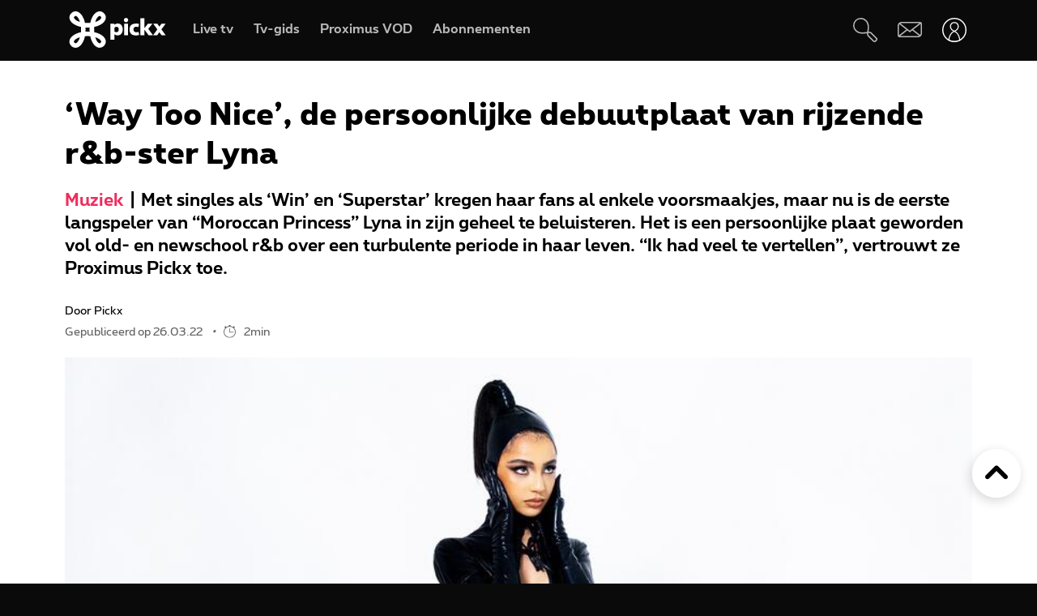

--- FILE ---
content_type: text/html; charset=UTF-8
request_url: https://www.pickx.be/nl/2217187/way-too-nice-de-persoonlijke-debuutplaat-van-rijzende-r-b-ster-lyna
body_size: 23839
content:
<!doctype html>
<html class="no-js" lang="nl" prefix="og: http://ogp.me/ns#">
    <head>
        <meta charset="utf-8">
        <title>‘Way Too Nice’, de persoonlijke debuutplaat van rijzende r&amp;b-ster Lyna</title>
        <meta name="google-site-verification" content="WuOVz6Q2Jz_rODTHnXJrk5dHlOiVspwOzB8cxg4dpOM">
        <meta name="description" content="Met singles als ‘Win’ en ‘Superstar’ kregen haar fans al enkele voorsmaakjes, maar nu is de eerste langspeler van “Moroccan Princess” Lyna in zijn geheel te beluisteren. Het is een persoonlijke plaat geworden vol old- en newschool r&amp;b over een turbulente periode in haar leven. “Ik had veel te …">
        <meta name="social_network_image" content="630">
        <meta name="date" content="2022-03-26T09:00:00+0100">
        <meta name="documentdate" content="2022-03-26T09:00:00+01:00">
        <meta name="lastModified" content="2022-03-26T09:00:00+01:00">
        <meta name="nodeType" content="Slideshow">
        <meta property="og:title" content="‘Way Too Nice’, de persoonlijke debuutplaat van rijzende r&amp;b-ster Lyna">
        <meta property="og:description" content="Met singles als ‘Win’ en ‘Superstar’ kregen haar fans al enkele voorsmaakjes, maar nu is de eerste langspeler van “Moroccan Princess” Lyna in zijn geheel te beluisteren. Het is een persoonlijke plaat geworden vol old- en newschool r&amp;b over een turbulente periode in haar leven. “Ik had veel te …">
        <meta property="og:url" content="https://www.pickx.be/nl/2217187/way-too-nice-de-persoonlijke-debuutplaat-van-rijzende-r-b-ster-lyna">
        <meta property="og:image" content="https://cdn-mds.pickx.be/NewsFolder/w-1200_h-630_smart-1/275855011_407483257849980_3892297882681115073_n_20220324105737.jpeg">
        <meta property="og:image:width" content="1200">
        <meta property="og:image:height" content="630">
        <meta property="og:type" content="NewsArticle">
        <meta property="twitter:title" content="‘Way Too Nice’, de persoonlijke debuutplaat van rijzende r&amp;b-ster Lyna">
        <meta property="twitter:description" content="Met singles als ‘Win’ en ‘Superstar’ kregen haar fans al enkele voorsmaakjes, maar nu is de eerste langspeler van “Moroccan Princess” Lyna in zijn geheel te beluisteren. Het is een persoonlijke plaat geworden vol old- en newschool r&amp;b over een turbulente periode in haar leven. “Ik had veel te …">
        <meta property="twitter:image" content="https://cdn-mds.pickx.be/NewsFolder/w-1200_h-630_smart-1/275855011_407483257849980_3892297882681115073_n_20220324105737.jpeg">
        <meta property="twitter:image:alt" content="‘Way Too Nice’, de persoonlijke debuutplaat van rijzende r&amp;b-ster Lyna">
        <meta property="twitter:card" content="summary_large_image">
        <meta http-equiv="X-UA-Compatible" content="IE=edge, chrome=1" >
        <meta name="viewport" content="width=device-width, initial-scale=1.0">
        <link rel="canonical" href="https://www.pickx.be/nl/2217187/way-too-nice-de-persoonlijke-debuutplaat-van-rijzende-r-b-ster-lyna">
        
        <meta name="application-name" content="Pickx">
        <meta name="format-detection" content="telephone=no">
        
        <meta name="msapplication-config" content="https://cdn.pickx.be/images/home-screen-icons/browserconfig.xml">
        <meta name="msapplication-TileColor" content="#ffffff">
        <meta name="msapplication-TileImage" content="https://cdn.pickx.be/images/home-screen-icons/mstile-144x144.png">
        <meta name="msapplication-square70x70logo" content="https://cdn.pickx.be/images/home-screen-icons/mstile-70x70.png">
        <meta name="msapplication-square150x150logo" content="https://cdn.pickx.be/images/home-screen-icons/mstile-150x150.png">
        <meta name="msapplication-square310x310logo" content="https://cdn.pickx.be/images/home-screen-icons/mstile-310x310.png">
        <meta name="msapplication-wide310x150logo" content="https://cdn.pickx.be/images/home-screen-icons/mstile-310x150.png">
        <meta name="apple-mobile-web-app-title" content="Skynet">
        <meta name="theme-color" content="#0a0a0a">
        <meta name="apple-itunes-app" content="app-id=1618910770">
        <meta name="generated" content="2026-01-27T12:04:51+01:00">
        <link href="https://cdn.pickx.be/images/home-screen-icons/manifest.json" rel="manifest">
        <link href="https://cdn.pickx.be/images/home-screen-icons/favicon-194x194.png" rel="icon" type="image/png" sizes="194x194">
        <link href="https://cdn.pickx.be/images/home-screen-icons/favicon-96x96.png" rel="icon" type="image/png" sizes="96x96">
        <link href="https://cdn.pickx.be/images/home-screen-icons/favicon-32x32.png" rel="icon" type="image/png" sizes="32x32">
        <link href="https://cdn.pickx.be/images/home-screen-icons/favicon-16x16.png" rel="icon" type="image/png" sizes="16x16">
        <link href="https://cdn.pickx.be/images/home-screen-icons/favicon.ico" rel="shortcut icon">
        <link href="https://cdn.pickx.be/images/home-screen-icons/apple-touch-icon-180x180.png" rel="apple-touch-icon" type="image/png" sizes="180x180">
        <link href="https://cdn.pickx.be/images/home-screen-icons/apple-touch-icon-152x152.png" rel="apple-touch-icon" type="image/png" sizes="152x152">
        <link href="https://cdn.pickx.be/images/home-screen-icons/apple-touch-icon-144x144.png" rel="apple-touch-icon" type="image/png" sizes="144x144">
        <link href="https://cdn.pickx.be/images/home-screen-icons/apple-touch-icon-120x120.png" rel="apple-touch-icon" type="image/png" sizes="120x120">
        <link href="https://cdn.pickx.be/images/home-screen-icons/apple-touch-icon-114x114.png" rel="apple-touch-icon" type="image/png" sizes="114x114">
        <link href="https://cdn.pickx.be/images/home-screen-icons/apple-touch-icon-76x76.png" rel="apple-touch-icon" type="image/png" sizes="76x76">
        <link href="https://cdn.pickx.be/images/home-screen-icons/apple-touch-icon-72x72.png" rel="apple-touch-icon" type="image/png" sizes="72x72">
        <link href="https://cdn.pickx.be/images/home-screen-icons/apple-touch-icon-60x60.png" rel="apple-touch-icon" type="image/png" sizes="60x60">
        <link href="https://cdn.pickx.be/images/home-screen-icons/apple-touch-icon-57x57.png" rel="apple-touch-icon" type="image/png" sizes="57x57">

        <script src="https://assets.adobedtm.com/launch-EN89472e88967842dbbddfd65fe6e73cda.min.js"></script>
        
            <link rel="stylesheet" href="https://cdn.pickx.be/build/article.73b67a89.css">

                    <link rel="stylesheet" href="https://components.pickx.be/pxReactPlayer/6.1/style.min.css">
<script src="https://components.pickx.be/pxReactPlayer/6.1/bundle.min.js"></script>
<script src="/token.js"></script>

<script>
    (function () {
        PX_MWC.Config.language = 'nl';
        PX_MWC.Config.contentWallUrl= '/nl/contentwall';
        PX_MWC.Config.subscriptionsUrl= '/nl/abonnementen';

        PX_MWC.Config.playerMetrics = {
            url: "https://tv.proximus.be/pickxanalytics/metrics",
        }
        
        PX_MWC.Config.tvAnalytics = {
            url: "https://tv.proximus.be/api/conclusive-events/entries",
            enabled: true,
            abortTime: 5000,
        }

        let refreshTokenPromise;
        PX_MWC.Config.refreshTokenCallBack = function () {

            if (!PX_MWC.Config.getOauthToken()) {
                window.location = '/nl/connect/start?ru=' + encodeURIComponent(window.location.href);
                return;
            }

            if(refreshTokenPromise) {
                return refreshTokenPromise;
            }
        
            var url = "https://www.pickx.be/nl/connect/refresh?ru=" + encodeURIComponent(window.location.href);
        
            const request = fetch(url, {
                credentials: "include"
            });

            refreshTokenPromise = new Promise(function(resolve, reject) {
                setTimeout(function() {
                    reject(new Error("Timeout when contacting trying to refresh the token"));
                }, 20000);

                return request.then(resolve, reject);
            }).then( function(response) {
                if (response.status === 200){
                    return response.json();
                }

                window.location = '/nl/connect/start?ru=' + encodeURIComponent(window.location.href);
            }).then ( function(token) {
                if (token.hasOwnProperty('accessToken')) {
                    PX_MWC.Config.setOauthToken(token.accessToken);
                }
                return token.accessToken;
            }).catch( function(error) {
                console.error('Could not refresh access token.', error);
            }).finally( function() {
                refreshTokenPromise = undefined;
            });

            return refreshTokenPromise;
        };

        PX_MWC.Config.registrationCallback = function () {
            window.location = '/nl/connect/select-account';
        };

        PX_MWC.Config.refreshJwtTokenCallback = function () {
            // Verify if the token wasnt reloaded already in server-side
            var urlSetToken = "https://www.pickx.be/token.js?json=true";
            const setTokenPromise = fetch(urlSetToken)

            return new Promise(function(resolve, reject) {
                setTimeout(function() {
                    reject(new Error("Timeout when contacting trying to get Tokens"));
                }, 20000);
                return setTokenPromise.then(resolve, reject);
            }).then(function(response) {
                if (response.status === 200){
                    return response.json();
                }
                throw new Error("Could not get tokens");
             }).then ( function(response) {
                var jwt = response.jwt;
                if(jwt != PX_MWC.Config.getMwcJwt()) {
                    return jwt;
                }else{
                    return PX_MWC.Config.reloadJwtTokenCallback();
                }
            }).catch( function(error) { 
                console.error('Could not get tokens.', error);
                window.location = '/nl/connect/start?ru=' + encodeURIComponent(window.location.href);
            });
        }

        PX_MWC.Config.reloadJwtTokenCallback  = function () {
            var url = "https://www.pickx.be/nl/token/refresh";
            const refreshJwtTokenPromise = fetch(url, {
                credentials: "include"
            });

            return new Promise(function(resolve, reject) {
                setTimeout(function() {
                    reject(new Error("Timeout when contacting trying to refresh the JWT token"));
                }, 20000);

                return refreshJwtTokenPromise.then(resolve, reject);
            }).then( function(response) {
                if (response.status === 200){
                    return response.json();
                }

                window.location = '/nl/connect/start?ru=' + encodeURIComponent(window.location.href);
            }).then ( function(response) {
                return response.jwtToken;
            }).catch( function(error) {
                console.error('Could not refresh JWT token.', error);
            });
        };

        function slugify(string) {
            const a = 'àáâäæãåāăąçćčđďèéêëēėęěğǵḧîïíīįìłḿñńǹňôöòóœøōõṕŕřßśšşșťțûüùúūǘůűųẃẍÿýžźż·/_,:;';
            const b = 'aaaaaaaaaacccddeeeeeeeegghiiiiiilmnnnnooooooooprrsssssttuuuuuuuuuwxyyzzz------';
            const p = new RegExp(a.split('').join('|'), 'g')

            return string.toString().toLowerCase()
                .replace(/\s+/g, '-') // Replace spaces with -
                .replace(p, function (c) { return b.charAt(a.indexOf(c)) }) // Replace special characters
                //.replace(/&/g, '-and-') // Replace & with 'and'
                .replace(/[^\w\-]+/g, '') // Remove all non-word characters
                .replace(/\-\-+/g, '-') // Replace multiple - with single -
                .replace(/^-+/, '') // Trim - from start of text
                .replace(/-+$/, '') // Trim - from end of text
        }

        PX_MWC.Config.setUserAccountCallback = function(accountNumber, platform) {
            if (platform=='NTVBE') {
                const formData = new FormData();
                formData.append('account', accountNumber);

                const url = 'https://www.pickx.be/nl/preferences/switch-account';
                fetch(url, {
                    method: 'POST',
                    body: formData,
                })
                
                const ntvbeUrl = document.body?.dataset?.ntvbeUrl;
                if (ntvbeUrl) {
                    const selectAccountUrlNtvbe = `${ntvbeUrl}/${PX_MWC.Config.language}/select-account?ai=${accountNumber}`;
                    window.location.href = selectAccountUrlNtvbe;
                }
            } else {
                const formData = new FormData();
                formData.append('account', accountNumber);

                const url = 'https://www.pickx.be/nl/preferences/switch-account';
                fetch(url, {
                    method: 'POST',
                    body: formData,
                })
                .then(function (response) {
                    window.location = '/nl/preferences/switch-account';
                })
                .finally(function () {
                    PX_MWC.pxMwcToast.create({
                        firstSection: 'select-account-success-toast-message',
                        duration: 10,
                        shouldTranslate: false
                    }).render();
                });
            }
        }

        PX_MWC.Config.loginRedirect = function(vodId) {
            if (!history.state || !history.state?.previous?.url) {
                window.location = '/nl/connect/start?ru=' + encodeURIComponent(window.location.href);
                return;
            }

            window.location = '/nl/connect/start?ru=' + encodeURIComponent(history.state.previous.url + '#vod:' + vodId);
        };

        PX_MWC.Config.isTiamsLogin = true;

                    PX_MWC.Config = Object.assign(PX_MWC.Config, {"avrConfig":{"url":"https:\/\/components.pickx.be\/brokerer\/configWEB.xml"},"serviceUrl":{"authenticated":"https:\/\/www.pickx.be\/MWC\/api\/v2\/graphql","authenticatedV3":"https:\/\/www.pickx.be\/MWC\/api\/v3\/graphql","anonymous":"https:\/\/api.proximusmwc.be\/v2\/graphql","anonymousV3":"https:\/\/api.proximusmwc.be\/v3\/graphql"},"hashes":["375ce5e452cf964b4158545d9ddf26cc97d6411f0998a2fa7ed5922c88d5bdc4"],"skynetDataClientUrl":"https:\/\/www.pickx.be","minimalBundleVersionUrl":"https:\/\/www.pickx.be\/minimal-bundle-version"});
            })();
</script>

            <div class="element--mwc-bundle-version-checker-notifier" id="pxMwcBundleVersionCheckerNotifier">
</div>

            </head>

    <body class="pickx pxds-bg-black not-authenticated"
                                                    data-session-url="/nl/session.json"
        data-register-url="/nl/connect/select-account"
        data-geo-block-api="https://px-geolocation.azureedge.net/api/GeoBlockApi"
        data-ntvbe-url="https://tv.pickx.be"
            >

        
                         <header class="pix-nav__wrapper show-dialog">
                                


<nav 
    class="element--navigation" 
    data-route-alternate=/fr 
    data-navigation-items='{&quot;home&quot;:{&quot;label&quot;:&quot;Home&quot;,&quot;icon&quot;:&quot;HomeStroke&quot;,&quot;iconActive&quot;:&quot;Home&quot;,&quot;id&quot;:&quot;home&quot;,&quot;hideOnDesktop&quot;:true,&quot;orderOnMobile&quot;:1,&quot;href&quot;:&quot;\/nl&quot;},&quot;live-tv&quot;:{&quot;label&quot;:&quot;Live tv&quot;,&quot;icon&quot;:&quot;OpenChannels&quot;,&quot;iconActive&quot;:&quot;OpenChannelsFilled&quot;,&quot;id&quot;:&quot;live-tv&quot;,&quot;orderOnDesktop&quot;:2,&quot;orderOnMobile&quot;:2,&quot;href&quot;:&quot;\/nl\/televisie\/live&quot;},&quot;guide-tv&quot;:{&quot;label&quot;:&quot;Tv-gids&quot;,&quot;icon&quot;:&quot;TvGuide&quot;,&quot;iconActive&quot;:&quot;TvGuideFilled&quot;,&quot;id&quot;:&quot;guide-tv&quot;,&quot;orderOnDesktop&quot;:3,&quot;orderOnMobile&quot;:4,&quot;href&quot;:&quot;\/nl\/televisie\/tv-gids&quot;},&quot;tvod&quot;:{&quot;label&quot;:&quot;Proximus VOD&quot;,&quot;icon&quot;:&quot;VodStroke&quot;,&quot;iconActive&quot;:&quot;Vod&quot;,&quot;id&quot;:&quot;tvod&quot;,&quot;orderOnDesktop&quot;:5,&quot;orderOnMobile&quot;:6,&quot;href&quot;:&quot;\/nl\/vod&quot;},&quot;subscriptions&quot;:{&quot;label&quot;:&quot;Abonnementen&quot;,&quot;iconActive&quot;:&quot;SubscriptionsFilled&quot;,&quot;icon&quot;:&quot;Subscriptions&quot;,&quot;id&quot;:&quot;subscriptions&quot;,&quot;orderOnDesktop&quot;:6,&quot;orderOnMobile&quot;:7,&quot;href&quot;:&quot;\/nl\/abonnementen&quot;},&quot;my-recording&quot;:{&quot;label&quot;:&quot;Opnames&quot;,&quot;icon&quot;:&quot;Recording&quot;,&quot;iconActive&quot;:&quot;RecordingSolid&quot;,&quot;requiresAuth&quot;:true,&quot;requiresTvSubscription&quot;:true,&quot;id&quot;:&quot;my-recording&quot;,&quot;orderOnDesktop&quot;:4,&quot;orderOnMobile&quot;:5,&quot;href&quot;:&quot;\/nl\/mijn-videos\/mijn-lijst\/recordings&quot;},&quot;settings&quot;:{&quot;id&quot;:&quot;settings&quot;,&quot;href&quot;:&quot;\/nl\/preferences&quot;},&quot;search&quot;:{&quot;id&quot;:&quot;search&quot;,&quot;href&quot;:&quot;\/nl\/search&quot;,&quot;hideOnDesktop&quot;:true,&quot;hideOnMobile&quot;:true}}'
    data-show-search-icon= 'true' >
    <a class="skip-category" href=""><i class="icon icon-arrow-down"></i> Ga naar het subcategorieën menu</a>
    <a class="skip-main" href=""><i class="icon icon-arrow-down"></i> Ga direct naar de hoofdinhoud</a>
    <div id="pxMwcNavigation">
        <nav data-navigation-placeholder class="pxds-navigation pxds-navigation--visible">
            <a class="pxds-button pxds-navigation_logo-link">
                <div class="pxds-logo pxds-navigation_logo">
                    <img src="https://cdn.pickx.be/images/svg/logo.svg" alt="" class="pxds-logo__img"/>
                </div>
            </a>
            <div class="pxds-navigation__items">
                <div class="pxds-navigation__items--desktop">
                    <ul class="pxds-navigation__items--desktop-wrapper">
                                                    <li class="pxds-navigation__items--desktop-item">
                                <a href="/nl/televisie/live" class="pxds-button pxds-navigation__items--desktop-button">
                                    <p class="pxds-navigation__items--desktop-text">Live TV</p>
                                </a>
                            </li>
                                                    <li class="pxds-navigation__items--desktop-item">
                                <a href="/nl/televisie/tv-gids" class="pxds-button pxds-navigation__items--desktop-button">
                                    <p class="pxds-navigation__items--desktop-text">Tv-gids</p>
                                </a>
                            </li>
                                                    <li class="pxds-navigation__items--desktop-item">
                                <a href="/nl/vod" class="pxds-button pxds-navigation__items--desktop-button">
                                    <p class="pxds-navigation__items--desktop-text">Proximus VOD</p>
                                </a>
                            </li>
                                                    <li class="pxds-navigation__items--desktop-item">
                                <a href="/nl/abonnementen" class="pxds-button pxds-navigation__items--desktop-button">
                                    <p class="pxds-navigation__items--desktop-text">Abonnementen</p>
                                </a>
                            </li>
                                            </ul>
                </div>
                <div class="pxds-navigation__items--mobile">
                    <div class="pxds-navigation__items--mobile-wrapper">
                        <ul class="pxds-navigation__items--mobile-actions ">
                            <li class="pxds-navigation__items--mobile-item">
                                <a class="pxds-button pxds-navigation__items--mobile-button" href="/nl">
                                    <div class="pxds-navigation__items--mobile-item-inner">
                                        <div class="pxds-navigation__items--mobile-icon">
                                            <svg xmlns="http://www.w3.org/2000/svg" viewBox="0 0 16.6 15"><path fill="currentColor" data-name="Union 7" d="M9.9,15a.437.437,0,0,1-.436-.437v-3.5a.436.436,0,0,0-.436-.436h-1.6a.436.436,0,0,0-.436.436v3.5A.437.437,0,0,1,6.554,15h-3.5a.437.437,0,0,1-.436-.437v-7.5H.438A.44.44,0,0,1,.148,6.3L6.557.652a2.622,2.622,0,0,1,3.46,0L16.455,6.3a.426.426,0,0,1,.111.485.437.437,0,0,1-.407.283H13.979v7.5a.437.437,0,0,1-.436.437Z" transform="translate(0 0)"></path></svg>
                                        </div>
                                        <p class="pxds-navigation__items--mobile-text">
                                            Home
                                        </p>
                                    </div>
                                </a>
                            </li>
                                                                                                <li class="pxds-navigation__items--mobile-item pxds-navigation__items--mobile-item--1">
                                        <a class="pxds-button pxds-navigation__items--mobile-button" href="/nl/televisie/live">
                                            <div class="pxds-navigation__items--mobile-item-inner">
                                                <div class="pxds-navigation__items--mobile-icon">
                                                    <svg fill="currentColor" viewBox="0 0 26.82 24" xmlns="http://www.w3.org/2000/svg"><path d="M22.6 18.5H2.1A2.12 2.12 0 010 16.37V4.25A4.24 4.24 0 014.23 0H24.7a2.12 2.12 0 012.11 2.12v12.13a4.24 4.24 0 01-4.22 4.25zM4.23 1.4A2.83 2.83 0 001.4 4.25v12.12a.7.7 0 00.7.7H22.6a2.83 2.83 0 002.81-2.82V2.12a.7.7 0 00-.7-.7H4.23zM21.85 24H4.97a.7.7 0 010-1.41h16.88a.7.7 0 010 1.4z"></path></svg>
                                                </div>
                                                <p class="pxds-navigation__items--mobile-text">
                                                    Live TV
                                                </p>
                                            </div>
                                        </a>
                                    </li>
                                                                                                                                <li class="pxds-navigation__items--mobile-item pxds-navigation__items--mobile-item--2">
                                        <a class="pxds-button pxds-navigation__items--mobile-button" href="/nl/televisie/tv-gids">
                                            <div class="pxds-navigation__items--mobile-item-inner">
                                                <div class="pxds-navigation__items--mobile-icon">
                                                    <svg fill="currentColor" xmlns="http://www.w3.org/2000/svg" viewBox="0 0 24 24"><path d="M23.27 10.1H.63a.63.63 0 110-1.26h22.64a.63.63 0 010 1.27zM5.68 6.31a.63.63 0 01-.63-.63V.63a.63.63 0 011.26 0v5.05a.63.63 0 01-.63.63zM9.97 6.31a.63.63 0 01-.63-.63V.63a.63.63 0 011.26 0v5.05a.63.63 0 01-.63.63zM14.25 6.31a.63.63 0 01-.63-.63V.63a.63.63 0 111.27 0v5.05a.63.63 0 01-.64.63zM18.54 6.31a.63.63 0 01-.63-.63V.63a.63.63 0 111.26 0v5.05a.63.63 0 01-.63.63z M20.2 24H1.9A1.9 1.9 0 010 22.1V6.33a3.8 3.8 0 013.8-3.8h18.3a1.9 1.9 0 011.9 1.9v15.79A3.8 3.8 0 0120.2 24zM3.8 3.79a2.53 2.53 0 00-2.53 2.53V22.1a.63.63 0 00.63.63h18.3a2.53 2.53 0 002.54-2.53V4.42a.63.63 0 00-.64-.63H3.8z"></path></svg>
                                                </div>
                                                <p class="pxds-navigation__items--mobile-text">
                                                    Tv-gids
                                                </p>
                                            </div>
                                        </a>
                                    </li>
                                                                                                                                <li class="pxds-navigation__items--mobile-item pxds-navigation__items--mobile-item--3">
                                        <a class="pxds-button pxds-navigation__items--mobile-button" href="/nl/vod">
                                            <div class="pxds-navigation__items--mobile-item-inner">
                                                <div class="pxds-navigation__items--mobile-icon">
                                                    <svg viewBox="0 0 22 24" fill="none" xmlns="http://www.w3.org/2000/svg"><path d="M17.6223 23.1568H2.08235C1.85252 23.1529 1.62572 23.1038 1.41489 23.0122C1.20406 22.9206 1.01334 22.7884 0.853619 22.6231C0.693895 22.4578 0.5683 22.2627 0.484006 22.0488C0.399713 21.835 0.358372 21.6066 0.362345 21.3768V10.0658C0.358742 10.0226 0.358742 9.97908 0.362345 9.93582L0.0923454 8.70582C-0.120419 7.793 0.0378346 6.83305 0.532345 6.03682C0.762691 5.64855 1.0678 5.30985 1.43 5.04035C1.79219 4.77085 2.20427 4.57591 2.64235 4.46682L3.11335 4.35682L4.23335 4.09682L6.56334 3.54682L10.0013 2.73682L13.4913 1.88682L16.9313 1.08682L17.7813 0.875824C18.0051 0.83131 18.2355 0.832274 18.4588 0.87866C18.6821 0.925046 18.8939 1.0159 19.0813 1.14582C19.4564 1.3803 19.7284 1.74845 19.8423 2.17582L20.4923 5.17582C20.5254 5.32607 20.5004 5.48326 20.4223 5.61582C20.3831 5.68127 20.3309 5.73805 20.269 5.78275C20.2071 5.82744 20.1368 5.8591 20.0623 5.87582L17.1723 6.64482L13.7323 7.45482L10.2913 8.25482L6.84135 9.06482L3.40135 9.87482L2.30135 10.0858H20.4813C20.5583 10.0857 20.6345 10.1009 20.7056 10.1305C20.7766 10.1602 20.841 10.2037 20.895 10.2586C20.949 10.3134 20.9915 10.3785 21.0201 10.4499C21.0486 10.5214 21.0627 10.5979 21.0613 10.6748V19.6048C21.0734 20.531 20.7185 21.4244 20.0742 22.0899C19.4299 22.7554 18.5485 23.1389 17.6223 23.1568ZM18.1923 11.2668V13.7968H19.9123V11.2668H18.1923ZM14.7523 11.2668V13.7968H17.0523V11.2668H14.7523ZM11.3123 11.2668V13.7968H13.6123V11.2668H11.3123ZM7.86135 11.2668V13.7968H10.1613V11.2668H7.86135ZM4.42135 11.2668V13.7968H6.72134V11.2668H4.42135ZM1.55135 11.2668V13.7968H3.27135V11.2668H1.55135ZM2.70135 5.65582C2.19485 5.83531 1.76923 6.19 1.50135 6.65582C1.17443 7.19081 1.06694 7.83144 1.20135 8.44382L1.33135 9.03382L1.39135 9.08382L2.70135 8.77382V5.65582ZM6.14135 4.87682L3.84135 5.39682V8.51682L6.14135 7.97682V4.87682ZM9.62135 4.05682L9.00135 4.19682L7.32135 4.59682V7.70682L9.62135 7.16682V4.05682ZM13.0013 3.24382L10.7303 3.78382V6.87382L13.0013 6.35682V3.24382ZM16.4803 2.43382L14.1803 2.97382V6.08682L16.4803 5.54682V2.43682V2.43382ZM18.1233 2.05982C18.0822 2.061 18.0413 2.0667 18.0013 2.07682L17.6213 2.16682V5.25682L19.2513 4.87682L18.6813 2.51682C18.6545 2.38863 18.5844 2.27356 18.4828 2.1909C18.3812 2.10825 18.2543 2.06303 18.1233 2.06282V2.05982Z" fill="currentColor"></path></svg>
                                                </div>
                                                <p class="pxds-navigation__items--mobile-text">
                                                    Proximus VOD
                                                </p>
                                            </div>
                                        </a>
                                    </li>
                                                                                                                                <li class="pxds-navigation__items--mobile-item pxds-navigation__items--mobile-item--4">
                                        <a class="pxds-button pxds-navigation__items--mobile-button" href="/nl/abonnementen">
                                            <div class="pxds-navigation__items--mobile-item-inner">
                                                <div class="pxds-navigation__items--mobile-icon">
                                                    <svg xmlns="http://www.w3.org/2000/svg" fill="currentColor" viewBox="0 0 25 25"><path fill-rule="evenodd" d="M16.497 12.483c3.516 0 6.483-2.824 6.483-6.165 0-3.34-2.967-6.153-6.483-6.153-3.517 0-6.165 2.758-6.165 6.164a6.162 6.162 0 0 0 6.165 6.165v-.01Zm0-10.373c2.418 0 4.538 1.967 4.538 4.22 0 2.252-2.12 4.22-4.538 4.22s-4.22-1.89-4.22-4.22a4.22 4.22 0 0 1 4.22-4.22ZM14.31 7.297h1.385V8.68c0 .539.44.978.978.978a.98.98 0 0 0 .978-.978V7.297h1.384a.98.98 0 0 0 .978-.979.98.98 0 0 0-.978-.978h-1.384V3.956a.98.98 0 0 0-.978-.978.98.98 0 0 0-.978.978V5.34H14.31a.98.98 0 0 0-.978.978c0 .539.44.979.978.979ZM9.575 19.614A2.28 2.28 0 0 0 7.31 21.89a2.28 2.28 0 0 0 2.275 2.275 2.28 2.28 0 0 0 2.275-2.275 2.28 2.28 0 0 0-2.265-2.275h6.364a2.28 2.28 0 0 0-2.265 2.275 2.28 2.28 0 0 0 2.275 2.275 2.28 2.28 0 0 0 2.275-2.275 2.28 2.28 0 0 0-2.265-2.275h2.32a.98.98 0 0 0 .978-.978.98.98 0 0 0-.978-.978H6.88l-.516-1.945h13.351c.407 0 .77-.253.912-.637l.934-3.21-2.252 1.254-.275.648v.01H5.848L4.628 9.23h5.088A7.26 7.26 0 0 1 9.2 7.285H4.1l-1.186-4.45a.981.981 0 0 0-1.187-.692.975.975 0 0 0-.692 1.197L5.2 18.9s0 .023.01.034a.967.967 0 0 0 .122.264c.055.076.12.142.186.197.008 0 .015.01.022.02a.13.13 0 0 0 .011.013 1 1 0 0 0 .242.132.12.12 0 0 1 .055.011c.088.022.187.044.286.044h3.441Zm-.32 2.275c0 .187.154.33.33.33.187 0 .33-.143.33-.33a.324.324 0 0 0-.33-.33.324.324 0 0 0-.33.33Zm6.714.33a.33.33 0 0 1-.33-.33c0-.187.143-.33.33-.33.187 0 .33.143.33.33 0 .187-.143.33-.33.33Z" clip-rule="evenodd"/></svg>
                                                </div>
                                                <p class="pxds-navigation__items--mobile-text">
                                                    Abonnementen
                                                </p>
                                            </div>
                                        </a>
                                    </li>
                                                                                        <li class="pxds-navigation__items--mobile-item pxds-navigation__items--mobile-item--more">
                                <button class="pxds-button pxds-navigation__items--mobile-button" type="button">
                                    <div class="pxds-navigation__items--mobile-item-inner">
                                        <div class="pxds-navigation__items--mobile-icon">
                                            <svg fill="currentColor" xmlns="http://www.w3.org/2000/svg" viewBox="0 0 24 24" class="pxds-navigation__items--mobile-more-icon"><path d="M12 16.44a2.22 2.22 0 110 4.44 2.22 2.22 0 010-4.44zm0-6.66a2.22 2.22 0 110 4.44 2.22 2.22 0 010-4.44zm0-6.66a2.22 2.22 0 110 4.44 2.22 2.22 0 010-4.44z"></path></svg>
                                        </div>
                                        <p class="pxds-navigation__items--mobile-text">
                                            Meer
                                        </p>
                                    </div>
                                </button>
                            </li>
                            <li class="pxds-navigation__items--mobile-more-menu">
                            </li>
                        </ul>
                    </div>
                </div>
            </div>
            <div class="pxds-navigation_right-nav">
                <button class="pxds-button pxds-navigation__search-icon-button pxds-navigation_right-nav_icon-button">
                                            <svg fill="currentColor" xmlns="http://www.w3.org/2000/svg" viewBox="0 0 24 24" color="white"><path d="M21.171 24.017c-.507 0-.993-.202-1.351-.561l-5.407-5.407c-.638-.637-.701-1.58-.6-2.818l-.312.045c-3.124.433-7.395 1.026-10.66-1.696A7.652 7.652 0 1113.093 2.244c3.316 3.322 2.678 7.887 2.219 11.221 0 .108 0 .21-.045.313 1.23-.096 2.206 0 2.812.599l5.413 5.394a1.912 1.912 0 010 2.703l-.97.982c-.357.359-.844.56-1.35.56zm-6.063-8.926c-.096.969-.09 1.779.204 2.078l5.407 5.407a.636.636 0 00.905 0l.963-.97a.637.637 0 00.19-.445.638.638 0 00-.19-.453l-5.407-5.4c-.3-.325-1.103-.332-2.072-.236v.019zM7.668 1.28a4.98 4.98 0 00-.53 0 6.376 6.376 0 00-3.474 11.317c2.824 2.365 6.618 1.836 9.659 1.435l.637-.09c0-.204.058-.414.083-.637.453-3.245 1.014-7.275-1.849-10.144a6.376 6.376 0 00-4.526-1.88z"></path></svg>
                                    </button>
                <a class="pxds-button pxds-navigation_right-nav_icon-button" href="#support">
                    <svg fill="currentColor" viewBox="0 0 38 24" xmlns="http://www.w3.org/2000/svg" class="pxds-navigation_right-nav_mail" color="white"><path d="M35 0H6a6 6 0 00-6 6v15a3 3 0 003 3h29a6 6 0 006-6V3a3 3 0 00-3-3zM6 2h28.07L19 13.73 4.38 2.36C4.88 2.13 5.44 2 6 2zM2 20.94V6c0-.85.27-1.67.78-2.35L13.5 12 2 20.94zM32 22H3.93l11.22-8.73 3.24 2.52a1 1 0 001.22 0l3.24-2.52 10.77 8.37c-.5.23-1.06.36-1.62.36zm4-4c0 .84-.28 1.66-.78 2.33L24.48 12l11.53-8.95V18z"></path></svg>
                </a>
                <div class="pxds-navigation_right-nav_login-menu">
                    <button class="pxds-button pxds-navigation_right-nav_icon-button" type="button">
                        <svg viewBox="0 0 41 41" fill="none" xmlns="http://www.w3.org/2000/svg" class="pxds-navigation_right-nav_profile" color="white"><g clip-path="url(#clip0_513_807)"><path d="M20.4878 23.269C20.4136 23.2688 20.3398 23.2597 20.2678 23.242C20.1958 23.222 13.0408 21.306 13.0408 14.29C13.0799 12.3407 13.8818 10.4844 15.2742 9.11966C16.6666 7.75491 18.5386 6.99045 20.4883 6.99045C22.438 6.99045 24.31 7.75491 25.7024 9.11966C27.0948 10.4844 27.8967 12.3407 27.9358 14.29C27.9358 21.306 20.7808 23.222 20.7088 23.242C20.6365 23.2598 20.5622 23.2689 20.4878 23.269ZM20.4878 8.69797C18.9892 8.68383 17.5462 9.2646 16.4752 10.3129C15.4042 11.3612 14.7927 12.7915 14.7748 14.29C14.7748 19.378 19.4218 21.19 20.4898 21.533C21.5848 21.186 26.1998 19.416 26.1998 14.29C26.1818 12.7917 25.5705 11.3615 24.4997 10.3133C23.4289 9.265 21.9862 8.68409 20.4878 8.69797Z" fill="white"></path><path d="M28.0053 39L20.3999 41L12.7906 39C12.4446 39.0007 12.1026 38.9282 11.7879 38.7874C11.4731 38.6467 11.1931 38.441 10.9667 38.1843C10.743 37.9309 10.579 37.6321 10.4865 37.3093C10.394 36.9865 10.3753 36.6477 10.4318 36.317C11.0364 32.7538 13.192 24.2435 20.1349 22.0411C20.3068 21.9863 20.492 21.9863 20.6639 22.0411C27.6078 24.2435 29.7634 32.7576 30.368 36.317C30.4245 36.6477 30.4058 36.9865 30.3133 37.3093C30.2208 37.6321 30.0568 37.9309 29.8331 38.1843C29.6063 38.4415 29.3256 38.6475 29.0101 38.7883C28.6946 38.9291 28.3519 39.0013 28.0053 39ZM20.396 23.6879C14.5407 25.7497 12.6413 33.3692 12.0966 36.5857C12.0798 36.6822 12.0852 36.7811 12.1123 36.8752C12.1395 36.9693 12.1878 37.0563 12.2536 37.1298C12.3194 37.205 12.401 37.2652 12.4929 37.3063C12.5848 37.3474 14.7989 38.5006 14.8999 38.5L20.3999 39.5L26.3999 38.5C26.5009 38.5006 28.1121 37.8633 28.3999 37.5C28.3342 37.5752 28.5324 37.3711 28.3999 37.5C28.4657 37.4265 28.6465 36.9693 28.6737 36.8752C28.7009 36.7811 28.7063 36.6822 28.6895 36.5857C28.1476 33.3653 26.2512 25.7487 20.396 23.684V23.6879Z" fill="white"></path></g><circle cx="20.5" cy="20.5" r="19.5" stroke="white" stroke-width="2"></circle><defs><clipPath><rect width="20.375" height="32.261" fill="white" transform="translate(10.2998 7)"></rect></clipPath></defs></svg>
                    </button>
                </div>
            </div>
        </nav>
    </div>
</nav>

            </header>
         
        <div data-page>
                            <main class="pxds-bg-white pix__wrapper full">
        

        <!-- Load Facebook SDK for JavaScript -->
        <div id="fb-root"></div>

                    <script>
                (window.PxConsentManagerScript = window.PxConsentManagerScript || [])
        .push([2, function(){                    (function (d, s, id) {
                        var js, fjs = d.getElementsByTagName(s)[0];
                        if (d.getElementById(id)) return;
                        js = d.createElement(s);
                        js.id = id;
                        js.src = 'https://connect.facebook.net/en_GB/sdk.js#xfbml=1&version=v2.12';
                        fjs.parentNode.insertBefore(js, fjs);
                    }(document, 'script', 'facebook-jssdk'));
                }]);            </script>
        
        <!--googleon: index-->
        <article 
            class="pix__container element--article-revamp" 
            data-article-id="2217187" 
            data-is-article-geo-blocked=""
            data-is-content-protected-article=""
            data-content-protection-text="Wil je dit artikel lezen?"
            data-login-button-translation="Inloggen met je Proximus-account"
            data-multi-link-url="https://multi.pickx.be"
            data-language="nl"
            data-icon-link=https://cdn.pickx.be/images/svg/icon-user.svg
        >   
                            <header class="element--article-revamp-header">    
    <div class="element--article-revamp-header-infos">
        <h1 class="element--article-revamp-header-title">‘Way Too Nice’, de persoonlijke debuutplaat van rijzende r&amp;b-ster Lyna</h1>

                    <div class="element--article-revamp-header-intro">
                <strong>
                    <a href="/nl/muziek" class="category">Muziek</a> | 
                    Met singles als ‘Win’ en ‘Superstar’ kregen haar fans al enkele voorsmaakjes, maar nu is de eerste langspeler van “Moroccan Princess” Lyna in zijn geheel te beluisteren. Het is een persoonlijke plaat geworden vol old- en newschool r&b over een turbulente periode in haar leven. “Ik had veel te vertellen”, vertrouwt ze Proximus Pickx toe.
                </strong>
            </div>
        
        <div class="element--article-revamp-header-metadatas">
                
                <div class="element--article-revamp-header-metadatas-wrapper ">
                    <div class="author">
                                                    <p class="pxds-txt-3">Door Pickx</p>
                                                                    </div>

                    <div class="time">
                                                    <time class="stamp date pxds-txt-3">Gepubliceerd op 26.03.22</time>
                        
                                                    <i class="seperator-dot"></i>
                            <time class="stamp reading pxds-txt-3">
                                <img class="icon-horloge" src="https://cdn.pickx.be/images/svg/reading-time.svg" alt="leestijd" />
                                                                    2min
                                                            </time>
                                            </div>
                </div>
        </div>
    </div>

    <div class="element--article-revamp-header-cover">
        
                                    
    <div
        class="element--article-revamp-header-picture"
            >
                <picture aria-hidden="true">
            <source srcset="https://cdn-mds.pickx.be/NewsFolder/w-850_h-566_smart-1/275855011_407483257849980_3892297882681115073_n_20220324105737.jpeg" media="(min-width: 576px)">
            <img class="lazyload" src="https://cdn-mds.pickx.be/NewsFolder/w-320_h-213_smart-1/275855011_407483257849980_3892297882681115073_n_20220324105737.jpeg" alt="Lyna Way Too Nice" />
        </picture>

        <span class="element--article-revamp-header-picture-copyright" aria-hidden="true">© Raia Maria-Laura</span>    </div>

            </div>
</header>
            
            <div class="element--article-revamp-wrapper">
                <div class="element--article-revamp-content">
                                            <div class="article-toolbar noprint desktop-version" js-article-toolbar data-node-id="2217187" data-node-url="https://www.pickx.be/nl/2217187/way-too-nice-de-persoonlijke-debuutplaat-van-rijzende-r-b-ster-lyna" data-language="nl">
    <div class="box">
        <div class="article-dark-mode-toggle-box desktop-version" article-dark-mode-toggle-box>
        <button class="article-dark-mode-toggle-box-button" data-toolbar="toggle-button" data-toolbar-button>
            <img class="dark " src="https://cdn.pickx.be/images/svg/dark.svg" alt="article-dark-mode-toggle-tooltip"/>
            <img class="light  d-none " src="https://cdn.pickx.be/images/svg/light.svg" alt="article-dark-mode-toggle-tooltip"/>
            <span data-dark-mode-enable class="tooltip disable d-none">Activeer de donkere modus</span>
            <span data-dark-mode-disable class="tooltip enable ">Schakel de donkere modus uit</span>
        </button>
    </div>
    <div class="article-toolbar-box">
                    <button class="article-toolbar-share" data-toolbar-button data-toolbar="share-button"><img class="empty" src="https://cdn.pickx.be/images/svg/share.svg" alt="Delen"/><span class="tooltip">Delen</span></button>
                <div class="article-toolbar-sharings" data-toolbar="sharing-list">
            <span class="article-toolbar-sharings-overlay" data-toolbar="overlay"></span>
            <div class="article-toolbar-sharings-wrapper">
                <button class="article-toolbar-sharings-close" data-toolbar="share-close-button"><svg width="11" height="11" viewBox="0 0 11 11" fill="none" xmlns="http://www.w3.org/2000/svg">
<g clip-path="url(#clip0_3032_1755)">
<path d="M7.26017 5.49989L10.6482 2.07449C10.8738 1.8455 11.0004 1.53689 11.0004 1.21539C11.0004 0.89388 10.8738 0.585277 10.6482 0.356281C10.5372 0.243522 10.405 0.153979 10.2591 0.0928508C10.1132 0.0317223 9.95659 0.000244141 9.79841 0.000244141C9.64023 0.000244141 9.48364 0.0317223 9.33775 0.0928508C9.19186 0.153979 9.05959 0.243522 8.94866 0.356281L5.50203 3.84255L2.05535 0.356281C1.94437 0.243556 1.81205 0.154045 1.66613 0.0929403C1.52021 0.0318353 1.36362 0.000356038 1.20542 0.000356038C1.04723 0.000356038 0.89059 0.0318353 0.744674 0.0929403C0.598757 0.154045 0.466482 0.243556 0.355493 0.356281C0.12991 0.585323 0.00346273 0.893909 0.00346273 1.21539C0.00346273 1.53687 0.12991 1.84545 0.355493 2.07449L3.74385 5.49989L0.355493 8.92528C0.129887 9.15438 0.00341797 9.46303 0.00341797 9.78457C0.00341797 10.1061 0.129887 10.4147 0.355493 10.6439C0.466482 10.7566 0.598757 10.8461 0.744674 10.9072C0.89059 10.9683 1.04723 10.9998 1.20542 10.9998C1.36362 10.9998 1.52021 10.9683 1.66613 10.9072C1.81205 10.8461 1.94437 10.7566 2.05535 10.6439L5.50203 7.15759L8.94866 10.6439C9.05959 10.7566 9.19186 10.8462 9.33775 10.9073C9.48364 10.9684 9.64023 10.9999 9.79841 10.9999C9.95659 10.9999 10.1132 10.9684 10.2591 10.9073C10.405 10.8462 10.5372 10.7566 10.6482 10.6439C10.8738 10.4147 11.0002 10.1061 11.0002 9.78457C11.0002 9.46303 10.8738 9.15438 10.6482 8.92528L7.26017 5.49989Z" fill="#0A0A0A"/>
</g>
<defs>
<clipPath id="clip0_3032_1755">
<rect width="11" height="11" fill="white"/>
</clipPath>
</defs>
</svg>
</button>
                <h2 class="pix-h4 ">Deel dit nieuws</h2>
                <ul>
                    <li><button class="article-toolbar-sharings-button" data-toolbar="copy-link" data-toast-message="Link gekopieerd."><img src="https://cdn.pickx.be/images/svg/icon-copy-white.svg" alt="Kopieer link"><span>Kopieer link</span></button></li>
                    <li class="article-full-page-only"><button class="article-toolbar-sharings-button" data-toolbar='print'><img src="https://cdn.pickx.be/images/svg/icon-print-white.svg" alt="Afdrukken"><span>Afdrukken</span></button></li>
                    <li><a href="https://www.facebook.com/sharer/sharer.php?u=https%3A%2F%2Fwww.pickx.be%2Fnl%2F2217187%2Fway-too-nice-de-persoonlijke-debuutplaat-van-rijzende-r-b-ster-lyna" target="_blank" class="article-toolbar-sharings-button"><img src="https://cdn.pickx.be/images/svg/icon-facebook-white.svg" alt="Deel op Facebook"><span>Deel op Facebook</span></a></li>
                    <li><a href="https://twitter.com/intent/tweet?url=https%3A%2F%2Fwww.pickx.be%2Fnl%2F2217187%2Fway-too-nice-de-persoonlijke-debuutplaat-van-rijzende-r-b-ster-lyna" target="_blank" class="article-toolbar-sharings-button"><img src="https://cdn.pickx.be/images/svg/icon-x-white.svg" alt="Deel op X"><span>Deel op X</span></a></li>
                    <li class="only-mobile"><a href="whatsapp://send?text=https%3A%2F%2Fwww.pickx.be%2Fnl%2F2217187%2Fway-too-nice-de-persoonlijke-debuutplaat-van-rijzende-r-b-ster-lyna" target="_blank" data-action="share/whatsapp/share" class="article-toolbar-sharings-button"><img src="https://cdn.pickx.be/images/svg/icon-whatsapp-white.svg" alt="Deel op Whatsapp"><span>Deel op Whatsapp</span></a></li>
                    <li class="only-mobile"><a href="fb-messenger://share?link=https%3A%2F%2Fwww.pickx.be%2Fnl%2F2217187%2Fway-too-nice-de-persoonlijke-debuutplaat-van-rijzende-r-b-ster-lyna." target="_blank" class="article-toolbar-sharings-button"><img src="https://cdn.pickx.be/images/svg/icon-messenger-white.svg" alt="Deel op Messenger"><span>Deel op Messenger</span></a></li>
                </ul>
            </div>
        </div>
        </div>
    </div>
</div>
                    
                        <div class="pxds-txt-6 typeset dropCap">
        
                        
            <div class="slideshow-block"><p><strong>Lyna</strong> werd ontdekt tijdens ‘The Voice van Vlaanderen’ in 2016 en timmerde sindsdien aan haar weg naar de top van de Vlaamse r&b-scene. Met amper 23 lentes op de teller heeft het jonge zangtalent al enkele mijlpalen op haar naam staan, van de eerste single ‘Smoke’ in 2018 tot de deluxe-EP ‘<strong>Lemon Haze</strong>’ in 2020. Nu is daar een nieuwe mijlpaal bijgekomen, want het eerste volledige album is een feit. “Dat wil ik al een lange tijd, ik heb er lang naartoe gewerkt”, zegt de zangeres.</p>
<p>In dat nieuwe album verkent Lyna een nieuwe kant van zichzelf. “De plaat is veel <strong>volwassener</strong> dan mijn vorige EP”, vertelt ze. “Het gaat over gebroken harten, verloren zelfvertrouwen, problemen met familie en vrienden … Allemaal dingen waar ik de afgelopen maanden mee heb geworsteld. De nummers zijn eerlijker dan andere singles die ik al heb uitgebracht. En er zit meer oldschool r&b in dan in de vorige projecten.”</p>
<p>Het album kwam in de afgelopen acht maanden tot stand, een <strong>turbulente periode</strong> voor Lyna. “Daarvoor had ik managers, maar zij hebben me laten vallen. Ze zijn met al mijn werk gaan lopen, alle nummers waar ik vier jaar lang hard aan heb gewerkt. Ik vertrouwde hen en ineens namen ze mijn passie af. Al sinds mijn 15<sup>de</sup> ben ik bezig met muziek en altijd heb ik managers gehad. Ineens stond ik er alleen voor. Dat was wel even slikken”, zegt ze.</p></div>
            
            

                        <div style="clear: both"></div>
        
                            <a name="slide-therapie">
                    <h2 class="pix-h2">Therapie</h2>
                </a>
                        
            <div class="slideshow-block"><p>In het album is dan ook een stevige middelvinger te horen naar hen. “Ze hadden gehoopt dat ik in een zwart gat zou vallen, maar we zijn tien keer harder teruggekeerd. Hier is het album en ik ben er trots op. Het nummer ‘Win’ bijvoorbeeld gaat deels over wat er met de managers gebeurd is. Muziek is een beetje <strong>therapie</strong> voor me, het helpt me vooruit.”</p>
<p>Het nieuwe album heet ‘<strong>Way Too Nice</strong>’ en dat is een verwijzing naar hoe Lyna zichzelf ziet. “Ik ben echt te lief geweest. Ik ben heel gepassioneerd, ik houd van muziek en van op een podium staan en er zijn mensen die daar misbruik van willen maken. Ik heb lang mijn ogen dicht gehad, maar nu ben ik wakker geworden. Nu besef ik dat ik te braaf ben geweest. Ik ben nu klaar om alles aan te pakken.”</p>
<p>‘<strong>Win</strong>’ en de bijbehorende zwoele videoclip werden gelanceerd in september als voorsmaakje voor het nieuwe album. Deze maand kwam daar een al even sensuele videoclip bij voor het nummer ‘Superstar’. “Ik zie heel graag videoclips, dus het is erg belangrijk voor me dat die er goed uitzien”, aldus Lyna. “Ik maak ze samen met <strong>Raia Maria-Laura</strong>. We hebben een heel goede band en zijn een fantastisch team. Onze creatieve geesten matchen perfect. Ik ben echt trots op de video’s.”<br /><br /></p>
<span>
                            <script type="text/html" data-consent="2"><div class="embed-responsive embed-responsive-16by9"><div class="embed-responsive-item">
                                <iframe loading="lazy" width="792" height="446" src="https://www.youtube.com/embed/-O9dsESZPFQ" title="YouTube video player" frameborder="0" allow="accelerometer; autoplay; clipboard-write; encrypted-media; gyroscope; picture-in-picture" allowfullscreen="allowfullscreen"></iframe></div></div>
                            </script>
                            <script type="text/html" data-consent="2" data-consent-alternate>
                                <div class="gdpr_alternate_content" data-open-cookie-consent>
                                    <div class="gdpr-warning">
	<div class="gdpr-warning-wrapper">
		<span class="gdpr-warning-icon"><svg data-name="Pickx/Icon/NoPlay/34px" xmlns="http://www.w3.org/2000/svg" width="34" height="34" viewBox="0 0 34 34">
  <path data-name="Path 8166" d="M756.331,644a17,17,0,1,1,12.021-4.979A16.888,16.888,0,0,1,756.331,644Zm0-31.756A14.756,14.756,0,1,0,771.087,627,14.773,14.773,0,0,0,756.331,612.244Z" transform="translate(-739.331 -610)" fill="#fff"/>
  <path data-name="Path 8167" d="M745.124,639.325a1.123,1.123,0,0,1-.793-1.916L766.74,615a1.122,1.122,0,0,1,1.587,1.587L745.918,639A1.119,1.119,0,0,1,745.124,639.325Z" transform="translate(-739.331 -610)" fill="#fff"/>
  <g data-name="PKX/Web/Icon/Play" transform="translate(11.692 9.943)">
    <path data-name="PXS/Icon/Play/12px" d="M762.629,626.241l-10.423-6.188a.789.789,0,0,0-1.183.7v12.375a.788.788,0,0,0,1.183.7l10.423-6.187A.823.823,0,0,0,762.629,626.241Z" transform="translate(-751.023 -619.943)" fill="#fff"/>
  </g>
</svg>
</span>
		<p class="gdpr-warning-text">Deze pagina is niet beschikbaar omdat uw browser de nodige cookies niet accepteert.</p>

		<button data-open-cookie-consent class="pix-btn">Mijn cookievoorkeuren wijzigen</button>
	</div>
</div>
                                </div>
                            </script>
                        </span>
<p><br />Op het nieuwe album zingt Lyna dus frustraties van zich af en zet ze zichzelf neer als een nieuwe, sterkere en <strong>zelfstandigere</strong> zangeres. Maar er is ook plaats voor enkele <em>bangers</em>, voor wie vooral los wil gaan op haar beats. Er zijn invloeden te horen van oldschool-artiesten als Toni Braxton en Brany, maar net zo goed van nieuwere artiesten als Doja Cat. “Het is echt een mix geworden tussen oud en nieuw”, volgens Lyna.</p>
<p>'Way Too Nice' ligt nu in de rekken.</p></div>
            
                            
    <div
        class="element--article-revamp-header-picture"
            >
                <picture aria-hidden="true">
            <source srcset="https://cdn-mds.pickx.be/NewsFolder/w-850_h-566_smart-1/140838476_855770811652581_5354342915076575301_n_20220324110312.jpeg" media="(min-width: 576px)">
            <img class="lazyload" src="https://cdn-mds.pickx.be/NewsFolder/w-320_h-213_smart-1/140838476_855770811652581_5354342915076575301_n_20220324110312.jpeg" alt="Lyna Way Too Nice" />
        </picture>

        <span class="element--article-revamp-header-picture-copyright" aria-hidden="true">© Raia Maria-Laura</span>    </div>


                        <div style="clear: both"></div>
                
                    
            </div>
                </div>

                                    <div class="element--article-revamp-most-read">
                        <div class="element--article-revamp-most-read-sticky">
                                                            <div class="element--article-revamp-onboarding">
                                    <figure class="element--article-revamp-onboarding-picture">
                                        <img class="element--article-revamp-onboarding-picture__img-black" src="https://cdn.pickx.be/images/pickx-logo-black.svg" alt="Pickx Logo" aria-hidden="true"/>
                                        <img class="element--article-revamp-onboarding-picture__img-white d-none" src="https://cdn.pickx.be/images/pickx-logo.svg" alt="Pickx Logo" aria-hidden="true"/>
                                    </figure>
                                    <p class="element--article-revamp-onboarding-text">Kijk wat je leuk vindt, waar en wanneer je wilt.</p>
                                    <div class="element--article-revamp-onboarding-btns">
                                        <a href="/nl/onboarding" class="pix-btn pix-btn-ghost pix-btn-group">Ontdek Pickx</a>
                                        <a href="/nl/connect/start" class="pix-btn pix-btn-group only-not-authenticated">Inloggen</a>
                                    </div>
                                </div>
                                                    </div>
                    </div>
                
                <div class="element--article-revamp-related">
                        <div class="pix-related-articles">
        <h2 class="pix-h2 ">Lees meer over Muziek</h2>

        <div
            class="pix-related-articles-wrapper"
            id="stripe-contextual-music"
            data-tms-event="stripe-click" data-tms-stripe-id="stripe-contextual-music" data-tms-stripe-name="related-articles" data-tms-stripe-type="tv/digital-content" data-tms-stripe-zone="1"
        >
            <ul class="pix-related-articles-list" aria-label="Muziek">
                                    <li class="pix-related-articles-item" data-tms-stripe-item-name="de-warmste-week-draait-dit-jaar-rond-eenzaamheid">
                        <a
                            class="pix-related-articles-link"
                            target=""
                             data-target="modal"                            href="/nl/2432197/de-warmste-week-draait-dit-jaar-rond-eenzaamheid"
                            data-tms-stripe-item-action="open overlay"
                        >
                                                    <picture>
                                                                <source class="lazy" srcset="https://cdn-mds.pickx.be/Article/w-223_h-125_smart-1/dww_2024_campagne_wave1_gezichten_clean_1920x_20241217140855.jpg" data-srcset="https://cdn-mds.pickx.be/Article/w-223_h-125_smart-1/dww_2024_campagne_wave1_gezichten_clean_1920x_20241217140855.jpg" media="(min-width: 768px)">
                                <source class="lazy" srcset="https://cdn-mds.pickx.be/Article/w-580_h-214_smart-1/dww_2024_campagne_wave1_gezichten_clean_1920x_20241217140855.jpg" data-srcset="https://cdn-mds.pickx.be/Article/w-580_h-214_smart-1/dww_2024_campagne_wave1_gezichten_clean_1920x_20241217140855.jpg" media="(min-width: 576px)">
                                <img class="lazy" src="https://cdn.pickx.be/images/placeholder_card_article.jpg" data-src="https://cdn-mds.pickx.be/Article/w-290_h-107_smart-1/dww_2024_campagne_wave1_gezichten_clean_1920x_20241217140855.jpg" alt="De Warmste Week draait dit jaar rond eenzaamheid">
                            </picture>
                                                    <div class="pix-related-articles-link-text">
                                <h3 class="pix-h5 pxds-txt-5 pix-fw-bold pxds-text--white-bg">De Warmste Week draait dit jaar rond eenzaamheid</h3>
                                                                    <p class="pxds-txt-4">De Warmste Week zet dit jaar de strijd tegen eenzaamheid centraal. 1 op de 2 Vlamingen voelt zich soms eenzaam door factoren zoals een gebrek aan sociaal vangnet, werkproblemen, afkomst of ziekte. </p>
                                                                                                    <img class="icon-horloge" src="https://cdn.pickx.be/images/svg/reading-time.svg" alt="leestijd" />
                                    <time class="pxds-txt-3">
                                                                            Minder dan 1min
                                                                        </time>
                                                            </div>
                        </a>
                    </li>
                                    <li class="pix-related-articles-item" data-tms-stripe-item-name="winters-kokerellen-muziek-en-sensualiteit-op-pickx-in-december">
                        <a
                            class="pix-related-articles-link"
                            target=""
                             data-target="modal"                            href="/nl/2431838/winters-kokerellen-muziek-en-sensualiteit-op-pickx-in-december"
                            data-tms-stripe-item-action="open overlay"
                        >
                                                    <picture>
                                                                <source class="lazy" srcset="https://cdn-mds.pickx.be/NewsFolder/w-223_h-125_smart-1/lh_s01_afl16_002_0dea7d_20241129143658.jpg" data-srcset="https://cdn-mds.pickx.be/NewsFolder/w-223_h-125_smart-1/lh_s01_afl16_002_0dea7d_20241129143658.jpg" media="(min-width: 768px)">
                                <source class="lazy" srcset="https://cdn-mds.pickx.be/NewsFolder/w-580_h-214_smart-1/lh_s01_afl16_002_0dea7d_20241129143658.jpg" data-srcset="https://cdn-mds.pickx.be/NewsFolder/w-580_h-214_smart-1/lh_s01_afl16_002_0dea7d_20241129143658.jpg" media="(min-width: 576px)">
                                <img class="lazy" src="https://cdn.pickx.be/images/placeholder_card_article.jpg" data-src="https://cdn-mds.pickx.be/NewsFolder/w-290_h-107_smart-1/lh_s01_afl16_002_0dea7d_20241129143658.jpg" alt="Winters kokerellen, muziek en sensualiteit op Pickx+ in december">
                            </picture>
                                                    <div class="pix-related-articles-link-text">
                                <h3 class="pix-h5 pxds-txt-5 pix-fw-bold pxds-text--white-bg">Winters kokerellen, muziek en sensualiteit op Pickx+ in december</h3>
                                                                    <p class="pxds-txt-4">De exclusieve zender Pickx+ pakt in de maand december uit met drie producties van eigen bodem en een prikkelende Portugese misdaadserie waarin macht, sensualiteit en politiek in elkaar verstrengeld zijn. Een overzicht van het nieuwe kijkvoer dat je in december op Pickx+ kan ontdekken.</p>
                                                                                                    <img class="icon-horloge" src="https://cdn.pickx.be/images/svg/reading-time.svg" alt="leestijd" />
                                    <time class="pxds-txt-3">
                                                                            Minder dan 1min
                                                                        </time>
                                                            </div>
                        </a>
                    </li>
                                    <li class="pix-related-articles-item" data-tms-stripe-item-name="herbekijk-hier-de-tmf-awards">
                        <a
                            class="pix-related-articles-link"
                            target=""
                             data-target="modal"                            href="/nl/2431048/herbekijk-hier-de-tmf-awards"
                            data-tms-stripe-item-action="open overlay"
                        >
                                                    <picture>
                                                                <source class="lazy" srcset="https://cdn-mds.pickx.be/News/w-223_h-125_smart-1/tmf_awards_article_2_20241031144800.jpg" data-srcset="https://cdn-mds.pickx.be/News/w-223_h-125_smart-1/tmf_awards_article_2_20241031144800.jpg" media="(min-width: 768px)">
                                <source class="lazy" srcset="https://cdn-mds.pickx.be/News/w-580_h-214_smart-1/tmf_awards_article_2_20241031144800.jpg" data-srcset="https://cdn-mds.pickx.be/News/w-580_h-214_smart-1/tmf_awards_article_2_20241031144800.jpg" media="(min-width: 576px)">
                                <img class="lazy" src="https://cdn.pickx.be/images/placeholder_card_article.jpg" data-src="https://cdn-mds.pickx.be/News/w-290_h-107_smart-1/tmf_awards_article_2_20241031144800.jpg" alt="Herbekijk hier de TMF Awards!">
                            </picture>
                                                    <div class="pix-related-articles-link-text">
                                <h3 class="pix-h5 pxds-txt-5 pix-fw-bold pxds-text--white-bg">Herbekijk hier de TMF Awards!</h3>
                                                                    <p class="pxds-txt-4">De terugkeer van de TMF Awards gemist? Trek alsnog je 90s outfit aan en laat je katapulteren naar de 90s met spectaculaire optredens van Novastar, Praga Khan, Hooverphonic, Jessy van The MacKenzie, Jelle Van Dael van Lasgo, Nailpin, Janez Detd, Eden met Roos Van Acker en vele anderen en verrassende prijsuitreikingen door je favoriete TMF VJ’s.25 jaar na de eerste editie was het opnieuw een onvergetelijke show en die kan je hier herbeleven:</p>
                                                                                                    <img class="icon-horloge" src="https://cdn.pickx.be/images/svg/reading-time.svg" alt="leestijd" />
                                    <time class="pxds-txt-3">
                                                                            Minder dan 1min
                                                                        </time>
                                                            </div>
                        </a>
                    </li>
                                    <li class="pix-related-articles-item" data-tms-stripe-item-name="pickx-presenteert-het-strafste-van-de-tmf-awards-2024">
                        <a
                            class="pix-related-articles-link"
                            target=""
                             data-target="modal"                            href="/nl/2430869/pickx-presenteert-het-strafste-van-de-tmf-awards-2024"
                            data-tms-stripe-item-action="open overlay"
                        >
                                                    <picture>
                                                                <source class="lazy" srcset="https://cdn-mds.pickx.be/NewsFolder/w-223_h-125_smart-1/belgaimage-257035_20241023114823.jpg" data-srcset="https://cdn-mds.pickx.be/NewsFolder/w-223_h-125_smart-1/belgaimage-257035_20241023114823.jpg" media="(min-width: 768px)">
                                <source class="lazy" srcset="https://cdn-mds.pickx.be/NewsFolder/w-580_h-214_smart-1/belgaimage-257035_20241023114823.jpg" data-srcset="https://cdn-mds.pickx.be/NewsFolder/w-580_h-214_smart-1/belgaimage-257035_20241023114823.jpg" media="(min-width: 576px)">
                                <img class="lazy" src="https://cdn.pickx.be/images/placeholder_card_article.jpg" data-src="https://cdn-mds.pickx.be/NewsFolder/w-290_h-107_smart-1/belgaimage-257035_20241023114823.jpg" alt="Pickx presenteert: het strafste van de TMF Awards 2024!">
                            </picture>
                                                    <div class="pix-related-articles-link-text">
                                <h3 class="pix-h5 pxds-txt-5 pix-fw-bold pxds-text--white-bg">Pickx presenteert: het strafste van de TMF Awards 2024!</h3>
                                                                    <p class="pxds-txt-4">Na het succes van de marathon live TV show ‘TMF for a day’ vorig jaar op Pickx, viert Proximus dit jaar de comeback van de legendarische TMF Awards. 25 jaar na de eerste editie in de befaamde discotheek Zillion wordt het voor alle TMF-fans opnieuw één groot feest. Optredens van de strafste artiesten van toen en nu, classics, hartverwarmende tributes, bakken throwbacks en veel awards. Dit alles onder toeziend oog van de VJ’s – oude bekenden en nieuwe gezichten.</p>
                                                                                                    <img class="icon-horloge" src="https://cdn.pickx.be/images/svg/reading-time.svg" alt="leestijd" />
                                    <time class="pxds-txt-3">
                                                                            Minder dan 1min
                                                                        </time>
                                                            </div>
                        </a>
                    </li>
                                    <li class="pix-related-articles-item" data-tms-stripe-item-name="de-tmf-awards-zijn-terug-deze-grote-sterren-maakten-een-memorabele-indruk-op-de-zender">
                        <a
                            class="pix-related-articles-link"
                            target=""
                             data-target="modal"                            href="/nl/2379078/de-tmf-awards-zijn-terug-deze-grote-sterren-maakten-een-memorabele-indruk-op-de-zender"
                            data-tms-stripe-item-action="open overlay"
                        >
                                                    <picture>
                                                                <source class="lazy" srcset="https://cdn-mds.pickx.be/NewsFolder/w-223_h-125_smart-1/belgaimage-71200170_20230922101031.jpg" data-srcset="https://cdn-mds.pickx.be/NewsFolder/w-223_h-125_smart-1/belgaimage-71200170_20230922101031.jpg" media="(min-width: 768px)">
                                <source class="lazy" srcset="https://cdn-mds.pickx.be/NewsFolder/w-580_h-214_smart-1/belgaimage-71200170_20230922101031.jpg" data-srcset="https://cdn-mds.pickx.be/NewsFolder/w-580_h-214_smart-1/belgaimage-71200170_20230922101031.jpg" media="(min-width: 576px)">
                                <img class="lazy" src="https://cdn.pickx.be/images/placeholder_card_article.jpg" data-src="https://cdn-mds.pickx.be/NewsFolder/w-290_h-107_smart-1/belgaimage-71200170_20230922101031.jpg" alt="De TMF Awards zijn terug: deze grote sterren maakten een memorabele indruk op de zender">
                            </picture>
                                                    <div class="pix-related-articles-link-text">
                                <h3 class="pix-h5 pxds-txt-5 pix-fw-bold pxds-text--white-bg">De TMF Awards zijn terug: deze grote sterren maakten een memorabele indruk op de zender</h3>
                                                                    <p class="pxds-txt-4">Op 31 oktober zijn de TMF Awards helemaal terug, nadat die in 2010 voor de laatste keer werden uitgereikt. In de 17 jaar dat de zender TMF in de ether was, passeerden heel wat artiesten van wereldniveau in de studio’s om voor het uitzinnige Vlaamse publiek op te treden. Pickx blikt terug op enkele iconische optredens, van Wim Soutaer tot Mel C.</p>
                                                                                                    <img class="icon-horloge" src="https://cdn.pickx.be/images/svg/reading-time.svg" alt="leestijd" />
                                    <time class="pxds-txt-3">
                                                                            Minder dan 1min
                                                                        </time>
                                                            </div>
                        </a>
                    </li>
                                    <li class="pix-related-articles-item" data-tms-stripe-item-name="klaar-voor-de-terugkeer-van-de-tmf-awards-met-onze-favoriete-vjs">
                        <a
                            class="pix-related-articles-link"
                            target=""
                             data-target="modal"                            href="/nl/2374349/klaar-voor-de-terugkeer-van-de-tmf-awards-met-onze-favoriete-vjs"
                            data-tms-stripe-item-action="open overlay"
                        >
                                                    <picture>
                                                                <source class="lazy" srcset="https://cdn-mds.pickx.be/NewsFolder/w-223_h-125_smart-1/belgaimage-47653110_20230910161938.jpg" data-srcset="https://cdn-mds.pickx.be/NewsFolder/w-223_h-125_smart-1/belgaimage-47653110_20230910161938.jpg" media="(min-width: 768px)">
                                <source class="lazy" srcset="https://cdn-mds.pickx.be/NewsFolder/w-580_h-214_smart-1/belgaimage-47653110_20230910161938.jpg" data-srcset="https://cdn-mds.pickx.be/NewsFolder/w-580_h-214_smart-1/belgaimage-47653110_20230910161938.jpg" media="(min-width: 576px)">
                                <img class="lazy" src="https://cdn.pickx.be/images/placeholder_card_article.jpg" data-src="https://cdn-mds.pickx.be/NewsFolder/w-290_h-107_smart-1/belgaimage-47653110_20230910161938.jpg" alt="Klaar voor de terugkeer van de TMF Awards met onze favoriete VJ&#039;s">
                            </picture>
                                                    <div class="pix-related-articles-link-text">
                                <h3 class="pix-h5 pxds-txt-5 pix-fw-bold pxds-text--white-bg">Klaar voor de terugkeer van de TMF Awards met onze favoriete VJ&#039;s</h3>
                                                                    <p class="pxds-txt-4">Na het succes van de terugkeer van TMF in een live marathon een jaar geleden, zijn op 31 oktober ook de TMF Awards even terug. Reden te meer voor Pickx om enkele van onze favoriete vj&#039;s uit te lichten.</p>
                                                                                                    <img class="icon-horloge" src="https://cdn.pickx.be/images/svg/reading-time.svg" alt="leestijd" />
                                    <time class="pxds-txt-3">
                                                                            Minder dan 1min
                                                                        </time>
                                                            </div>
                        </a>
                    </li>
                                    <li class="pix-related-articles-item" data-tms-stripe-item-name="win-duotickets-voor-de-tmf-awards-en-feest-mee-op-de-meir-in-antwerpen">
                        <a
                            class="pix-related-articles-link"
                            target=""
                             data-target="modal"                            href="/nl/2429968/win-duotickets-voor-de-tmf-awards-en-feest-mee-op-de-meir-in-antwerpen"
                            data-tms-stripe-item-action="open overlay"
                        >
                                                    <picture>
                                                                <source class="lazy" srcset="https://cdn-mds.pickx.be/Article/w-223_h-125_smart-1/cityattack-artikel_20240918114141.jpg" data-srcset="https://cdn-mds.pickx.be/Article/w-223_h-125_smart-1/cityattack-artikel_20240918114141.jpg" media="(min-width: 768px)">
                                <source class="lazy" srcset="https://cdn-mds.pickx.be/Article/w-580_h-214_smart-1/cityattack-artikel_20240918114141.jpg" data-srcset="https://cdn-mds.pickx.be/Article/w-580_h-214_smart-1/cityattack-artikel_20240918114141.jpg" media="(min-width: 576px)">
                                <img class="lazy" src="https://cdn.pickx.be/images/placeholder_card_article.jpg" data-src="https://cdn-mds.pickx.be/Article/w-290_h-107_smart-1/cityattack-artikel_20240918114141.jpg" alt="Win duotickets voor de TMF Awards en feest mee op de Meir in Antwerpen!">
                            </picture>
                                                    <div class="pix-related-articles-link-text">
                                <h3 class="pix-h5 pxds-txt-5 pix-fw-bold pxds-text--white-bg">Win duotickets voor de TMF Awards en feest mee op de Meir in Antwerpen!</h3>
                                                                    <p class="pxds-txt-4">Zin in een nostalgisch feestje? Rep je op 21 september naar de Meir in Antwerpen en ga samen met Generation TMF terug in de tijd!</p>
                                                                                                    <img class="icon-horloge" src="https://cdn.pickx.be/images/svg/reading-time.svg" alt="leestijd" />
                                    <time class="pxds-txt-3">
                                                                            Minder dan 1min
                                                                        </time>
                                                            </div>
                        </a>
                    </li>
                                    <li class="pix-related-articles-item" data-tms-stripe-item-name="back-to-black-in-vod-de-creme-de-la-creme-van-amy-winehouse">
                        <a
                            class="pix-related-articles-link"
                            target=""
                             data-target="modal"                            href="/nl/2428511/back-to-black-in-vod-de-creme-de-la-creme-van-amy-winehouse"
                            data-tms-stripe-item-action="open overlay"
                        >
                                                    <picture>
                                                                <source class="lazy" srcset="https://cdn-mds.pickx.be/NewsFolder/w-223_h-125_smart-1/belgaimage-50052013_20240731161706.jpg" data-srcset="https://cdn-mds.pickx.be/NewsFolder/w-223_h-125_smart-1/belgaimage-50052013_20240731161706.jpg" media="(min-width: 768px)">
                                <source class="lazy" srcset="https://cdn-mds.pickx.be/NewsFolder/w-580_h-214_smart-1/belgaimage-50052013_20240731161706.jpg" data-srcset="https://cdn-mds.pickx.be/NewsFolder/w-580_h-214_smart-1/belgaimage-50052013_20240731161706.jpg" media="(min-width: 576px)">
                                <img class="lazy" src="https://cdn.pickx.be/images/placeholder_card_article.jpg" data-src="https://cdn-mds.pickx.be/NewsFolder/w-290_h-107_smart-1/belgaimage-50052013_20240731161706.jpg" alt="‘Back To Black’ in VOD: de crème de la crème van Amy Winehouse">
                            </picture>
                                                    <div class="pix-related-articles-link-text">
                                <h3 class="pix-h5 pxds-txt-5 pix-fw-bold pxds-text--white-bg">‘Back To Black’ in VOD: de crème de la crème van Amy Winehouse</h3>
                                                                    <p class="pxds-txt-4">Wijlen Amy Winehouse stond te boek als een van de meest veelbelovende talenten van haar generatie. De Britse jazz- en soulzangeres bracht slechts twee studioalbums uit, maar groeide toch uit tot een van de populairste artiesten van de nillies. Pickx nam haar biopic ‘Back To Black’ op in z’n VOD-catalogus, en licht in één adem haar meest memorabele songs uit.</p>
                                                                                                    <img class="icon-horloge" src="https://cdn.pickx.be/images/svg/reading-time.svg" alt="leestijd" />
                                    <time class="pxds-txt-3">
                                                                            Minder dan 1min
                                                                        </time>
                                                            </div>
                        </a>
                    </li>
                                    <li class="pix-related-articles-item" data-tms-stripe-item-name="interview-merol-ik-kom-steeds-dichter-bij-de-kern">
                        <a
                            class="pix-related-articles-link"
                            target=""
                             data-target="modal"                            href="/nl/2428956/interview-merol-ik-kom-steeds-dichter-bij-de-kern"
                            data-tms-stripe-item-action="open overlay"
                        >
                                                    <picture>
                                                                <source class="lazy" srcset="https://cdn-mds.pickx.be/News/w-223_h-125_smart-1/20240608_bks_merol_-3_20240813152627.jpg" data-srcset="https://cdn-mds.pickx.be/News/w-223_h-125_smart-1/20240608_bks_merol_-3_20240813152627.jpg" media="(min-width: 768px)">
                                <source class="lazy" srcset="https://cdn-mds.pickx.be/News/w-580_h-214_smart-1/20240608_bks_merol_-3_20240813152627.jpg" data-srcset="https://cdn-mds.pickx.be/News/w-580_h-214_smart-1/20240608_bks_merol_-3_20240813152627.jpg" media="(min-width: 576px)">
                                <img class="lazy" src="https://cdn.pickx.be/images/placeholder_card_article.jpg" data-src="https://cdn-mds.pickx.be/News/w-290_h-107_smart-1/20240608_bks_merol_-3_20240813152627.jpg" alt="Interview MEROL: ‘Ik kom steeds dichter bij de kern’">
                            </picture>
                                                    <div class="pix-related-articles-link-text">
                                <h3 class="pix-h5 pxds-txt-5 pix-fw-bold pxds-text--white-bg">Interview MEROL: ‘Ik kom steeds dichter bij de kern’</h3>
                                                                    <p class="pxds-txt-4">Nadat ze een hele tijd niet van het podium was weg te slaan, doet Merel Baldé het de komende maanden wat rustiger aan. In België staat ze zo bijvoorbeeld enkel op Pukkelpop en in de Lotto Arena, maar dat betekent daarom niet dat de zangeres minder spannende tijden beleeft. Eerder genoemde shows zijn namelijk de grootste in haar carrière tot nog toe, en alsof dat nog niet genoeg is, komt er met Naar De Haaien &amp; Weer Terug later dit jaar ook nog eens een langverwachte tweede plaat uit. Wat we de komende tijd dus allemaal van MEROL mogen verwachten, ontdekten we afgelopen week in een leuk gesprek met de Nederlandse.</p>
                                                                                                    <img class="icon-horloge" src="https://cdn.pickx.be/images/svg/reading-time.svg" alt="leestijd" />
                                    <time class="pxds-txt-3">
                                                                            7min
                                                                        </time>
                                                            </div>
                        </a>
                    </li>
                                    <li class="pix-related-articles-item" data-tms-stripe-item-name="als-je-fan-bent-van-queens-of-the-stone-age-check-dan-zeker-deze-bands-op-pukkelpop">
                        <a
                            class="pix-related-articles-link"
                            target=""
                             data-target="modal"                            href="/nl/2428559/als-je-fan-bent-van-queens-of-the-stone-age-check-dan-zeker-deze-bands-op-pukkelpop"
                            data-tms-stripe-item-action="open overlay"
                        >
                                                    <picture>
                                                                <source class="lazy" srcset="https://cdn-mds.pickx.be/NewsFolder/w-223_h-125_smart-1/whatsapp_image_2024-08-09_at_162804_4_20240812095109.jpeg" data-srcset="https://cdn-mds.pickx.be/NewsFolder/w-223_h-125_smart-1/whatsapp_image_2024-08-09_at_162804_4_20240812095109.jpeg" media="(min-width: 768px)">
                                <source class="lazy" srcset="https://cdn-mds.pickx.be/NewsFolder/w-580_h-214_smart-1/whatsapp_image_2024-08-09_at_162804_4_20240812095109.jpeg" data-srcset="https://cdn-mds.pickx.be/NewsFolder/w-580_h-214_smart-1/whatsapp_image_2024-08-09_at_162804_4_20240812095109.jpeg" media="(min-width: 576px)">
                                <img class="lazy" src="https://cdn.pickx.be/images/placeholder_card_article.jpg" data-src="https://cdn-mds.pickx.be/NewsFolder/w-290_h-107_smart-1/whatsapp_image_2024-08-09_at_162804_4_20240812095109.jpeg" alt="Als je fan bent van Queens of the Stone Age, check dan zeker deze bands op Pukkelpop!">
                            </picture>
                                                    <div class="pix-related-articles-link-text">
                                <h3 class="pix-h5 pxds-txt-5 pix-fw-bold pxds-text--white-bg">Als je fan bent van Queens of the Stone Age, check dan zeker deze bands op Pukkelpop!</h3>
                                                                    <p class="pxds-txt-4">Geen Queens of the Stone Age op Pukkelpop dit jaar? Bijzonder jammer, maar geen reden tot paniek. Voor de liefhebbers van het genre zijn er namelijk meer dan genoeg bands te zien tijdens het festival die die leegte met verve kunnen en zullen opvullen. Vijf waardige vervangers, speciaal voor u.</p>
                                                                                                    <img class="icon-horloge" src="https://cdn.pickx.be/images/svg/reading-time.svg" alt="leestijd" />
                                    <time class="pxds-txt-3">
                                                                            Minder dan 1min
                                                                        </time>
                                                            </div>
                        </a>
                    </li>
                                    <li class="pix-related-articles-item" data-tms-stripe-item-name="als-je-fan-bent-van-fred-again-check-dan-zeker-deze-bands-op-pukkelpop">
                        <a
                            class="pix-related-articles-link"
                            target=""
                             data-target="modal"                            href="/nl/2428558/als-je-fan-bent-van-fred-again-check-dan-zeker-deze-bands-op-pukkelpop"
                            data-tms-stripe-item-action="open overlay"
                        >
                                                    <picture>
                                                                <source class="lazy" srcset="https://cdn-mds.pickx.be/Article/w-223_h-125_smart-1/collage_fred_20240812094937.jpg" data-srcset="https://cdn-mds.pickx.be/Article/w-223_h-125_smart-1/collage_fred_20240812094937.jpg" media="(min-width: 768px)">
                                <source class="lazy" srcset="https://cdn-mds.pickx.be/Article/w-580_h-214_smart-1/collage_fred_20240812094937.jpg" data-srcset="https://cdn-mds.pickx.be/Article/w-580_h-214_smart-1/collage_fred_20240812094937.jpg" media="(min-width: 576px)">
                                <img class="lazy" src="https://cdn.pickx.be/images/placeholder_card_article.jpg" data-src="https://cdn-mds.pickx.be/Article/w-290_h-107_smart-1/collage_fred_20240812094937.jpg" alt="Als je fan bent van Fred again.., check dan zeker deze bands op Pukkelpop!">
                            </picture>
                                                    <div class="pix-related-articles-link-text">
                                <h3 class="pix-h5 pxds-txt-5 pix-fw-bold pxds-text--white-bg">Als je fan bent van Fred again.., check dan zeker deze bands op Pukkelpop!</h3>
                                                                    <p class="pxds-txt-4">Pukkelpop is al jaren het ontdekkingsfestival bij uitstek in België en voor editie 2024 staat de affiche bijgevolg weer tjokvol met grote en kleinere namen. Een van de headliners dit jaar is samplemeister Fred again.., maar ook wat lager op de affiche zitten er acts tussen die zijn fans ongetwijfeld kunnen appreciëren. Ben je fan van Fred again..? Dan zijn dit onze muzikale aanraders voor Pukkelpop 2024 voor jou.</p>
                                                                                                    <img class="icon-horloge" src="https://cdn.pickx.be/images/svg/reading-time.svg" alt="leestijd" />
                                    <time class="pxds-txt-3">
                                                                            1min
                                                                        </time>
                                                            </div>
                        </a>
                    </li>
                                    <li class="pix-related-articles-item" data-tms-stripe-item-name="pukkelpop-2024-deze-acts-van-afgelopen-jaar-maakten-indruk-deel-2">
                        <a
                            class="pix-related-articles-link"
                            target=""
                             data-target="modal"                            href="/nl/2428532/pukkelpop-2024-deze-acts-van-afgelopen-jaar-maakten-indruk-deel-2"
                            data-tms-stripe-item-action="open overlay"
                        >
                                                    <picture>
                                                                <source class="lazy" srcset="https://cdn-mds.pickx.be/NewsFolder/w-223_h-125_smart-1/whatsapp_image_2024-08-09_at_162804_2_20240812092538.jpeg" data-srcset="https://cdn-mds.pickx.be/NewsFolder/w-223_h-125_smart-1/whatsapp_image_2024-08-09_at_162804_2_20240812092538.jpeg" media="(min-width: 768px)">
                                <source class="lazy" srcset="https://cdn-mds.pickx.be/NewsFolder/w-580_h-214_smart-1/whatsapp_image_2024-08-09_at_162804_2_20240812092538.jpeg" data-srcset="https://cdn-mds.pickx.be/NewsFolder/w-580_h-214_smart-1/whatsapp_image_2024-08-09_at_162804_2_20240812092538.jpeg" media="(min-width: 576px)">
                                <img class="lazy" src="https://cdn.pickx.be/images/placeholder_card_article.jpg" data-src="https://cdn-mds.pickx.be/NewsFolder/w-290_h-107_smart-1/whatsapp_image_2024-08-09_at_162804_2_20240812092538.jpeg" alt="Pukkelpop 2024: Deze acts van afgelopen jaar maakten indruk (deel 2)">
                            </picture>
                                                    <div class="pix-related-articles-link-text">
                                <h3 class="pix-h5 pxds-txt-5 pix-fw-bold pxds-text--white-bg">Pukkelpop 2024: Deze acts van afgelopen jaar maakten indruk (deel 2)</h3>
                                                                    <p class="pxds-txt-4">Het aftellen naar Pukkelpop 2024 kan nu écht beginnen. En hoewel een festival in geen enkel geval vergeleken kan worden met een concertzaal, kan je in zekere zin toch al een beetje inschatten welke bands op de affiche de moeite zijn. Een aantal van hen speelden dit jaar namelijk al een concert op Belgische bodem. Daarom namen we de line-up onder de loep en gingen we eens graven in ons geheugen: deze 6 bands zetten de weide in vuur en vlam!</p>
                                                                                                    <img class="icon-horloge" src="https://cdn.pickx.be/images/svg/reading-time.svg" alt="leestijd" />
                                    <time class="pxds-txt-3">
                                                                            Minder dan 1min
                                                                        </time>
                                                            </div>
                        </a>
                    </li>
                                    <li class="pix-related-articles-item" data-tms-stripe-item-name="pukkelpop-2024-deze-acts-van-afgelopen-jaar-maakten-indruk-deel-1">
                        <a
                            class="pix-related-articles-link"
                            target=""
                             data-target="modal"                            href="/nl/2428523/pukkelpop-2024-deze-acts-van-afgelopen-jaar-maakten-indruk-deel-1"
                            data-tms-stripe-item-action="open overlay"
                        >
                                                    <picture>
                                                                <source class="lazy" srcset="https://cdn-mds.pickx.be/NewsFolder/w-223_h-125_smart-1/nd_20240608_rockamring_electriccallboy_social_20240801113148.jpg" data-srcset="https://cdn-mds.pickx.be/NewsFolder/w-223_h-125_smart-1/nd_20240608_rockamring_electriccallboy_social_20240801113148.jpg" media="(min-width: 768px)">
                                <source class="lazy" srcset="https://cdn-mds.pickx.be/NewsFolder/w-580_h-214_smart-1/nd_20240608_rockamring_electriccallboy_social_20240801113148.jpg" data-srcset="https://cdn-mds.pickx.be/NewsFolder/w-580_h-214_smart-1/nd_20240608_rockamring_electriccallboy_social_20240801113148.jpg" media="(min-width: 576px)">
                                <img class="lazy" src="https://cdn.pickx.be/images/placeholder_card_article.jpg" data-src="https://cdn-mds.pickx.be/NewsFolder/w-290_h-107_smart-1/nd_20240608_rockamring_electriccallboy_social_20240801113148.jpg" alt="Pukkelpop 2024: Deze acts van afgelopen jaar maakten indruk (deel 1)">
                            </picture>
                                                    <div class="pix-related-articles-link-text">
                                <h3 class="pix-h5 pxds-txt-5 pix-fw-bold pxds-text--white-bg">Pukkelpop 2024: Deze acts van afgelopen jaar maakten indruk (deel 1)</h3>
                                                                    <p class="pxds-txt-4">Het aftellen naar Pukkelpop 2024 kan nu écht beginnen. En hoewel een festival in geen enkel geval vergeleken kan worden met een concertzaal, kan je in zekere zin toch al een beetje inschatten welke bands op de affiche de moeite zijn. Een aantal van hen speelden dit jaar namelijk al een concert op Belgische bodem. Daarom namen we de line-up onder de loep en gingen we eens graven in ons geheugen: deze 6 bands zetten de weide in vuur en vlam!</p>
                                                                                                    <img class="icon-horloge" src="https://cdn.pickx.be/images/svg/reading-time.svg" alt="leestijd" />
                                    <time class="pxds-txt-3">
                                                                            Minder dan 1min
                                                                        </time>
                                                            </div>
                        </a>
                    </li>
                                    <li class="pix-related-articles-item" data-tms-stripe-item-name="welke-oorwurm-volgt-erop-of-eronder-van-pommelien-thijs-op-als-zomerhit">
                        <a
                            class="pix-related-articles-link"
                            target=""
                             data-target="modal"                            href="/nl/2428763/welke-oorwurm-volgt-erop-of-eronder-van-pommelien-thijs-op-als-zomerhit"
                            data-tms-stripe-item-action="open overlay"
                        >
                                                    <picture>
                                                                <source class="lazy" srcset="https://cdn-mds.pickx.be/News/w-223_h-125_smart-1/photonews_11098482-007_20240807145550.jpg" data-srcset="https://cdn-mds.pickx.be/News/w-223_h-125_smart-1/photonews_11098482-007_20240807145550.jpg" media="(min-width: 768px)">
                                <source class="lazy" srcset="https://cdn-mds.pickx.be/News/w-580_h-214_smart-1/photonews_11098482-007_20240807145550.jpg" data-srcset="https://cdn-mds.pickx.be/News/w-580_h-214_smart-1/photonews_11098482-007_20240807145550.jpg" media="(min-width: 576px)">
                                <img class="lazy" src="https://cdn.pickx.be/images/placeholder_card_article.jpg" data-src="https://cdn-mds.pickx.be/News/w-290_h-107_smart-1/photonews_11098482-007_20240807145550.jpg" alt="Welke oorwurm volgt ‘Erop of eronder’ van Pommelien Thijs op als Zomerhit?">
                            </picture>
                                                    <div class="pix-related-articles-link-text">
                                <h3 class="pix-h5 pxds-txt-5 pix-fw-bold pxds-text--white-bg">Welke oorwurm volgt ‘Erop of eronder’ van Pommelien Thijs op als Zomerhit?</h3>
                                                                    <p class="pxds-txt-4">Maandag 12 en dinsdag 13 augustus is de Belgium Pier in Blankenberge weer het decor voor de one and only Zomerhit. De genomineerde artiesten brengen hun hit live te berde aan het Noordzeestrand. De shows kan je telkens de zaterdag erna bekijken op VRT 1 en op VRT MAX. Op 31 augustus kennen we finaal de opvolger van ‘Erop of eronder’ van Pommelien Thijs.</p>
                                                                                                    <img class="icon-horloge" src="https://cdn.pickx.be/images/svg/reading-time.svg" alt="leestijd" />
                                    <time class="pxds-txt-3">
                                                                            2min
                                                                        </time>
                                                            </div>
                        </a>
                    </li>
                                    <li class="pix-related-articles-item" data-tms-stripe-item-name="vijf-acts-om-te-ontdekken-op-pukkelpop-2024-deel-2">
                        <a
                            class="pix-related-articles-link"
                            target=""
                             data-target="modal"                            href="/nl/2428540/vijf-acts-om-te-ontdekken-op-pukkelpop-2024-deel-2"
                            data-tms-stripe-item-action="open overlay"
                        >
                                                    <picture>
                                                                <source class="lazy" srcset="https://cdn-mds.pickx.be/Article/w-223_h-125_smart-1/rachelchinouriri_botanique_lenisonck_27062022_20240801121245.jpg" data-srcset="https://cdn-mds.pickx.be/Article/w-223_h-125_smart-1/rachelchinouriri_botanique_lenisonck_27062022_20240801121245.jpg" media="(min-width: 768px)">
                                <source class="lazy" srcset="https://cdn-mds.pickx.be/Article/w-580_h-214_smart-1/rachelchinouriri_botanique_lenisonck_27062022_20240801121245.jpg" data-srcset="https://cdn-mds.pickx.be/Article/w-580_h-214_smart-1/rachelchinouriri_botanique_lenisonck_27062022_20240801121245.jpg" media="(min-width: 576px)">
                                <img class="lazy" src="https://cdn.pickx.be/images/placeholder_card_article.jpg" data-src="https://cdn-mds.pickx.be/Article/w-290_h-107_smart-1/rachelchinouriri_botanique_lenisonck_27062022_20240801121245.jpg" alt="Vijf acts om te ontdekken op Pukkelpop 2024! (Deel 2)">
                            </picture>
                                                    <div class="pix-related-articles-link-text">
                                <h3 class="pix-h5 pxds-txt-5 pix-fw-bold pxds-text--white-bg">Vijf acts om te ontdekken op Pukkelpop 2024! (Deel 2)</h3>
                                                                    <p class="pxds-txt-4">Op Pukkelpop kan je niet alleen vergapen bij de grote namen, maar kan je ook kennis maken met de sterren van morgen. Verspreid over de acht podia staan over de vier dagen heen om en bij de 200 artiesten en om je te helpen met de keuzestress geven wij alvast vijf tips waarvan jij later kan zeggen &quot;ik heb die nog in een kleine tent op Pukkelpop gezien&quot;.</p>
                                                                                                    <img class="icon-horloge" src="https://cdn.pickx.be/images/svg/reading-time.svg" alt="leestijd" />
                                    <time class="pxds-txt-3">
                                                                            1min
                                                                        </time>
                                                            </div>
                        </a>
                    </li>
                                    <li class="pix-related-articles-item" data-tms-stripe-item-name="vijf-acts-om-te-ontdekken-op-pukkelpop-2024-deel-1">
                        <a
                            class="pix-related-articles-link"
                            target=""
                             data-target="modal"                            href="/nl/2428539/vijf-acts-om-te-ontdekken-op-pukkelpop-2024-deel-1"
                            data-tms-stripe-item-action="open overlay"
                        >
                                                    <picture>
                                                                <source class="lazy" srcset="https://cdn-mds.pickx.be/Article/w-223_h-125_smart-1/3glassbeams_nathandobbelaere_socials_3_20240801120842.jpg" data-srcset="https://cdn-mds.pickx.be/Article/w-223_h-125_smart-1/3glassbeams_nathandobbelaere_socials_3_20240801120842.jpg" media="(min-width: 768px)">
                                <source class="lazy" srcset="https://cdn-mds.pickx.be/Article/w-580_h-214_smart-1/3glassbeams_nathandobbelaere_socials_3_20240801120842.jpg" data-srcset="https://cdn-mds.pickx.be/Article/w-580_h-214_smart-1/3glassbeams_nathandobbelaere_socials_3_20240801120842.jpg" media="(min-width: 576px)">
                                <img class="lazy" src="https://cdn.pickx.be/images/placeholder_card_article.jpg" data-src="https://cdn-mds.pickx.be/Article/w-290_h-107_smart-1/3glassbeams_nathandobbelaere_socials_3_20240801120842.jpg" alt="Vijf acts om te ontdekken op Pukkelpop 2024! (Deel 1)">
                            </picture>
                                                    <div class="pix-related-articles-link-text">
                                <h3 class="pix-h5 pxds-txt-5 pix-fw-bold pxds-text--white-bg">Vijf acts om te ontdekken op Pukkelpop 2024! (Deel 1)</h3>
                                                                    <p class="pxds-txt-4">Op Pukkelpop kan je niet alleen vergapen bij de grote namen, maar kan je ook kennis maken met de sterren van morgen. Verspreid over de acht podia staan over de vier dagen heen om en bij de 200 artiesten en om je te helpen met de keuzestress geven wij alvast vijf tips waarvan jij later kan zeggen &quot;ik heb die nog in een kleine tent op Pukkelpop gezien&quot;.</p>
                                                                                                    <img class="icon-horloge" src="https://cdn.pickx.be/images/svg/reading-time.svg" alt="leestijd" />
                                    <time class="pxds-txt-3">
                                                                            1min
                                                                        </time>
                                                            </div>
                        </a>
                    </li>
                                    <li class="pix-related-articles-item" data-tms-stripe-item-name="vlaanderen-muziekland-op-pickx-dit-zijn-de-locaties-data-en-namen">
                        <a
                            class="pix-related-articles-link"
                            target=""
                             data-target="modal"                            href="/nl/2427964/vlaanderen-muziekland-op-pickx-dit-zijn-de-locaties-data-en-namen"
                            data-tms-stripe-item-action="open overlay"
                        >
                                                    <picture>
                                                                <source class="lazy" srcset="https://cdn-mds.pickx.be/NewsFolder/w-223_h-125_smart-1/545247-a-vlamu24dendermonde-02416-bac79d-orig_20240717124033.jpg" data-srcset="https://cdn-mds.pickx.be/NewsFolder/w-223_h-125_smart-1/545247-a-vlamu24dendermonde-02416-bac79d-orig_20240717124033.jpg" media="(min-width: 768px)">
                                <source class="lazy" srcset="https://cdn-mds.pickx.be/NewsFolder/w-580_h-214_smart-1/545247-a-vlamu24dendermonde-02416-bac79d-orig_20240717124033.jpg" data-srcset="https://cdn-mds.pickx.be/NewsFolder/w-580_h-214_smart-1/545247-a-vlamu24dendermonde-02416-bac79d-orig_20240717124033.jpg" media="(min-width: 576px)">
                                <img class="lazy" src="https://cdn.pickx.be/images/placeholder_card_article.jpg" data-src="https://cdn-mds.pickx.be/NewsFolder/w-290_h-107_smart-1/545247-a-vlamu24dendermonde-02416-bac79d-orig_20240717124033.jpg" alt="‘Vlaanderen Muziekland’ op Pickx: dit zijn de locaties, data en namen!">
                            </picture>
                                                    <div class="pix-related-articles-link-text">
                                <h3 class="pix-h5 pxds-txt-5 pix-fw-bold pxds-text--white-bg">‘Vlaanderen Muziekland’ op Pickx: dit zijn de locaties, data en namen!</h3>
                                                                    <p class="pxds-txt-4">De rondreizende muziekkaravaan van ‘Vlaanderen Muziekland’ houdt ook in de zomer van 2024 halt op 8 verschillende toplocaties verspreid over gans Vlaanderen. Ontdek hier waar het muziekfeest precies halt houdt, en welke artiesten de show zullen verzorgen.</p>
                                                                                                    <img class="icon-horloge" src="https://cdn.pickx.be/images/svg/reading-time.svg" alt="leestijd" />
                                    <time class="pxds-txt-3">
                                                                            Minder dan 1min
                                                                        </time>
                                                            </div>
                        </a>
                    </li>
                                    <li class="pix-related-articles-item" data-tms-stripe-item-name="deze-popsterren-bouwen-deze-zomer-weer-een-feestje-op-tien-om-te-zien">
                        <a
                            class="pix-related-articles-link"
                            target=""
                             data-target="modal"                            href="/nl/2427947/deze-popsterren-bouwen-deze-zomer-weer-een-feestje-op-tien-om-te-zien"
                            data-tms-stripe-item-action="open overlay"
                        >
                                                    <picture>
                                                                <source class="lazy" srcset="https://cdn-mds.pickx.be/NewsFolder/w-223_h-125_smart-1/totz_2024_visual_002_20240716101220.jpg" data-srcset="https://cdn-mds.pickx.be/NewsFolder/w-223_h-125_smart-1/totz_2024_visual_002_20240716101220.jpg" media="(min-width: 768px)">
                                <source class="lazy" srcset="https://cdn-mds.pickx.be/NewsFolder/w-580_h-214_smart-1/totz_2024_visual_002_20240716101220.jpg" data-srcset="https://cdn-mds.pickx.be/NewsFolder/w-580_h-214_smart-1/totz_2024_visual_002_20240716101220.jpg" media="(min-width: 576px)">
                                <img class="lazy" src="https://cdn.pickx.be/images/placeholder_card_article.jpg" data-src="https://cdn-mds.pickx.be/NewsFolder/w-290_h-107_smart-1/totz_2024_visual_002_20240716101220.jpg" alt="Deze popsterren bouwen deze zomer weer een feestje op ‘Tien Om Te Zien’!">
                            </picture>
                                                    <div class="pix-related-articles-link-text">
                                <h3 class="pix-h5 pxds-txt-5 pix-fw-bold pxds-text--white-bg">Deze popsterren bouwen deze zomer weer een feestje op ‘Tien Om Te Zien’!</h3>
                                                                    <p class="pxds-txt-4">‘Tien Om Te Zien’ is terug voor een zomer vol muziek, feest en een vleugje nostalgie! De line-up voor de eerste opnames op de zeedijk van Westende op maandag 15 tot en met donderdag 18 juli is bekend: onder meer Tourist LeMC, Belle Perez, Marco Schuitmaker, Francisco en Bart Kaëll zullen de show verzorgen.</p>
                                                                                                    <img class="icon-horloge" src="https://cdn.pickx.be/images/svg/reading-time.svg" alt="leestijd" />
                                    <time class="pxds-txt-3">
                                                                            Minder dan 1min
                                                                        </time>
                                                            </div>
                        </a>
                    </li>
                                    <li class="pix-related-articles-item" data-tms-stripe-item-name="als-je-fan-bent-van-yeat-central-cee-en-don-toliver-dan-vind-je-deze-artiesten-op-les-ardentes-2024-ook-leuk">
                        <a
                            class="pix-related-articles-link"
                            target=""
                             data-target="modal"                            href="/nl/2427143/als-je-fan-bent-van-yeat-central-cee-en-don-toliver-dan-vind-je-deze-artiesten-op-les-ardentes-2024-ook-leuk"
                            data-tms-stripe-item-action="open overlay"
                        >
                                                    <picture>
                                                                <source class="lazy" srcset="https://cdn-mds.pickx.be/Article/w-223_h-125_smart-1/central_cee_jens_cappaert_dsc01751_20240705171042.jpg" data-srcset="https://cdn-mds.pickx.be/Article/w-223_h-125_smart-1/central_cee_jens_cappaert_dsc01751_20240705171042.jpg" media="(min-width: 768px)">
                                <source class="lazy" srcset="https://cdn-mds.pickx.be/Article/w-580_h-214_smart-1/central_cee_jens_cappaert_dsc01751_20240705171042.jpg" data-srcset="https://cdn-mds.pickx.be/Article/w-580_h-214_smart-1/central_cee_jens_cappaert_dsc01751_20240705171042.jpg" media="(min-width: 576px)">
                                <img class="lazy" src="https://cdn.pickx.be/images/placeholder_card_article.jpg" data-src="https://cdn-mds.pickx.be/Article/w-290_h-107_smart-1/central_cee_jens_cappaert_dsc01751_20240705171042.jpg" alt="Als je fan bent van Yeat, Central Cee en Don Toliver, dan vind je deze artiesten op Les Ardentes 2024 ook leuk!">
                            </picture>
                                                    <div class="pix-related-articles-link-text">
                                <h3 class="pix-h5 pxds-txt-5 pix-fw-bold pxds-text--white-bg">Als je fan bent van Yeat, Central Cee en Don Toliver, dan vind je deze artiesten op Les Ardentes 2024 ook leuk!</h3>
                                                                    <p class="pxds-txt-4">Krijg je maar niet genoeg van de donkere, futuristische beats van Yeat? Ga dan zeker eens kijken bij Destroy Lonely. De jonge Amerikaanse rapper sloot zich in 2021 aan bij Opium, het label van Playboi Carti. Met een scheut autotune en een sterke aantrekking tot excentrieke production behoort Destroy Lonely tot de apartste acts van het festival. Nummers zoals “if looks could kill” en “JETLGGD” zullen je donderdag ongetwijfeld aansporen om je weekend af te sluiten bij Yeat.</p>
                                                                                                    <img class="icon-horloge" src="https://cdn.pickx.be/images/svg/reading-time.svg" alt="leestijd" />
                                    <time class="pxds-txt-3">
                                                                            Minder dan 1min
                                                                        </time>
                                                            </div>
                        </a>
                    </li>
                                    <li class="pix-related-articles-item" data-tms-stripe-item-name="deze-acts-mag-je-niet-missen-op-les-ardentes-2024">
                        <a
                            class="pix-related-articles-link"
                            target=""
                             data-target="modal"                            href="/nl/2427037/deze-acts-mag-je-niet-missen-op-les-ardentes-2024"
                            data-tms-stripe-item-action="open overlay"
                        >
                                                    <picture>
                                                                <source class="lazy" srcset="https://cdn-mds.pickx.be/Article/w-223_h-125_smart-1/ayrastarr-anciennebelgique-samdb-3a_20240704173122.jpg" data-srcset="https://cdn-mds.pickx.be/Article/w-223_h-125_smart-1/ayrastarr-anciennebelgique-samdb-3a_20240704173122.jpg" media="(min-width: 768px)">
                                <source class="lazy" srcset="https://cdn-mds.pickx.be/Article/w-580_h-214_smart-1/ayrastarr-anciennebelgique-samdb-3a_20240704173122.jpg" data-srcset="https://cdn-mds.pickx.be/Article/w-580_h-214_smart-1/ayrastarr-anciennebelgique-samdb-3a_20240704173122.jpg" media="(min-width: 576px)">
                                <img class="lazy" src="https://cdn.pickx.be/images/placeholder_card_article.jpg" data-src="https://cdn-mds.pickx.be/Article/w-290_h-107_smart-1/ayrastarr-anciennebelgique-samdb-3a_20240704173122.jpg" alt="Deze acts mag je niet missen op Les Ardentes 2024!">
                            </picture>
                                                    <div class="pix-related-articles-link-text">
                                <h3 class="pix-h5 pxds-txt-5 pix-fw-bold pxds-text--white-bg">Deze acts mag je niet missen op Les Ardentes 2024!</h3>
                                                                    <p class="pxds-txt-4">Als enigste volwaardige hiphopfestival in de buurt krijg je van Les Ardentes waar voor je geld met een hoop sterspelers van de rapwereld zoals 21 Savage, Gazo, Nicki Minaj, Don Toliver en Doja Cat. Deze acts mag je zeker niet missen!</p>
                                                                                                    <img class="icon-horloge" src="https://cdn.pickx.be/images/svg/reading-time.svg" alt="leestijd" />
                                    <time class="pxds-txt-3">
                                                                            2min
                                                                        </time>
                                                            </div>
                        </a>
                    </li>
                            </ul>
            <div class="js-load-more d-none">
                <button class="btn-load-more">
                    Toon meer <i class="icon icon-arrow-down"></i>
                </button>
            </div>
        </div>
    </div>

                </div>
            </div>

            <div class="element--back-to-top-article noprint">
    <a tabindex="-1" data-trigger="scroll-to-top" data-tms-event="button-click" data-tms-button-name="back-to-top-article" data-tms-button-zone="page">
        <i class="icon icon-arrow-top"></i>
        <span class="back-to-top-article--filler">
            <i class="icon icon-arrow-top"></i>
        </span>
    </a>
    <p class="back-to-top-article--text">Top</p>
</div>
        </article>
        <!--googleoff: index-->
    </main>

    <img src="/nl/2217187/counter.gif" width="1" height="1" style="position: absolute;">
    <script type="application/ld+json">{"@context":"http:\/\/schema.org","@type":"NewsArticle","headline":"\u2018Way Too Nice\u2019, de persoonlijke debuutplaat van rijzende r&b-ster Lyna","dateModified":"2022-03-26T09:00:00+01:00","datePublished":"2022-03-26T09:00:00+01:00","author":{"@type":"Organization","name":"Pickx"},"publisher":{"@type":"Organization","name":"Proximus Pickx","logo":{"@type":"ImageObject","url":"https:\/\/cdn.pickx.be\/images\/pickx-logo.jpg","width":"103","height":"72"}},"mainEntityOfPage":{"@type":"WebPage","@id":"https:\/\/www.pickx.be\/nl\/2217187\/way-too-nice-de-persoonlijke-debuutplaat-van-rijzende-r-b-ster-lyna"},"description":"Met singles als \u2018Win\u2019 en \u2018Superstar\u2019 kregen haar fans al enkele voorsmaakjes, maar nu is de eerste langspeler van \u201cMoroccan Princess\u201d Lyna in zijn geheel te beluisteren. Het is een persoonlijke plaat geworden vol old- en newschool r&b over een turbulente periode in haar leven. \u201cIk had veel te \u2026","isAccessibleForFree":true,"image":{"@type":"ImageObject","url":"https:\/\/cdn-mds.pickx.be\/NewsFolder\/w-700_h-500\/275855011_407483257849980_3892297882681115073_n_20220324105737.jpeg","width":"700","height":"500"}}</script>
    
            </div>

                    
        <div class="element--footer noprint">
	<footer class="element__footer" role="contentinfo" data-tms-event="link-click">
		<div class="pix__wrapper full">
			<div id="layoutInceptionFooter">
				<div class="element__footer--category">
					<div class="element__footer--col" data-tms-link-zone="footer-Nuttige links">
						<p class="element__footer--title">
							<span class="element__footer--title-span pxds-txt-7 pix-fw-bold">
								Nuttige links
								<i class="icon icon-arrow-top"></i>
							</span>
						</p>
						<nav aria-label="Nuttige links">
							<ul class="element__footer--list">
								<li>
									<a 
										class="footer__link" 
										href="http://www.proximus.be/support/nl/id_cr_contact/particulieren/support/contact.html"
										target="_blank"
									>
										Contacteer ons
										<img 
											class="external-link" 
											src="https://cdn.pickx.be/images/svg/external-link.svg" 
											alt="Pictogram voor externe link"
										>
									</a>
								</li>
								<li>
									<a 
										class="footer__link" 
										href="http://www.proximus.be/nl/id_cr_cookie/particulieren/onze-producten/r-orphans/het-cookiebeleid.html"
										target="_blank"
									>
										<span lang="en">Cookies</span>
										<img 
											class="external-link" 
											src="https://cdn.pickx.be/images/svg/external-link.svg" 
											alt="Pictogram voor externe link"
										>
									</a>
								</li>
								<li>
									<a class="footer__link" href="javascript:PxConsentManager.open();">
										<span lang="en">Cookie manager</span>
									</a>
								</li>
								<li>
									<a 
										class="footer__link" 
										href="https://www.pickx.be/nl/accessibility"
										target="_blank"
									>
										Toegankelijkheid
										<img 
											class="external-link" 
											src="https://cdn.pickx.be/images/svg/external-link.svg" 
											alt="Pictogram voor externe link"
										>
									</a>
								</li>
								<li>
									<a 
										class="footer__link" href="https://www.proximus.be/dam/jcr:5c3f5fd8-17f5-4637-a41e-dbaa399204ce/cdn/sites/iportal/documents/pdfs/common/myproximus-privacy-notice/Pickx_privacy_notice_nl.pdf"
										target="_blank"
									>
										Privacyverklaring
										<img 
											class="external-link" 
											src="https://cdn.pickx.be/images/svg/external-link.svg" 
											alt="Pictogram voor externe link"
										>
									</a>
								</li>
								<li>
									<a 
										class="footer__link" 
										href="https://www.proximus.be/nl/id_cr_warnland/particulieren/r-orphans/wettelijke-informatie.html"
										target="_blank"
									>
										Algemene voorwaarden
										<img 
											class="external-link" 
											src="https://cdn.pickx.be/images/svg/external-link.svg" 
											alt="Pictogram voor externe link"
										>
									</a>
								</li>
								<li>
									<a 
										class="footer__link" 
										href="https://www.proximus.com/nl/our-company/company.html"
										target="_blank"
									>
										Bedrijfsgegevens
										<img 
											class="external-link" 
											src="https://cdn.pickx.be/images/svg/external-link.svg" 
											alt="Pictogram voor externe link"
										>
									</a>
								</li>
							</ul>
						</nav>
					</div>
					<div class="element__footer--col" data-tms-link-zone="footer-Proximus Pickx">
						<p class="element__footer--title">
							<span class="element__footer--title-span pxds-txt-7 pix-fw-bold">
								Proximus Pickx
								<i class="icon icon-arrow-top"></i>
							</span>
						</p>
						<nav aria-label="Proximus Pickx">
							<ul class="element__footer--list">
								<li>
									<a class="footer__link" href="https://www.pickx.be/nl" target="_self">
										Home
									</a>
								</li>
								<li>
									<a class="footer__link" href="https://www.pickx.be/nl/televisie/live" target="_self">
										<span lang="en">Live tv</span>
									</a>
								</li>
								<li>
									<a class="footer__link" href="https://www.pickx.be/nl/televisie/tv-gids" target="_self">
										Tv-gids
									</a>
								</li>
								<li>
									<a class="footer__link" href="https://www.pickx.be/nl/vod" target="_self">
										Proximus VOD
									</a>
								</li>
								<li>
									<a class="footer__link" href="https://www.pickx.be/nl/films" target="_self">
										Films
									</a>
								</li>
								<li>
									<a class="footer__link" href="https://www.pickx.be/nl/tv-programmas" target="_self">
										Entertainment
									</a>
								</li>
								<li>
									<a class="footer__link" href="https://www.pickx.be/nl/sport" target="_self">
										Sport
									</a>
								</li>
								<li>
									<a class="footer__link" href="/nl/kids" target="_self">
										Kids
									</a>
								</li>
								<li>
									<a class="footer__link" href="/nl/muziek" target="_self">
										Muziek
									</a>
								</li>
								<li>
									<a class="footer__link" href="https://www.pickx.be/nl/series" target="_self">
										Series
									</a>
								</li>
								<li>
									<a class="footer__link" href="/nl/wedstrijden" target="_self">
										Wedstrijden
									</a>
								</li>
							</ul>
						</nav>
					</div>
					<div class="element__footer--col" data-tms-link-zone="footer-Abonnementen">
						<p class="element__footer--title">
							<span class="element__footer--title-span pxds-txt-7 pix-fw-bold">
								Abonnementen
								<i class="icon icon-arrow-top"></i>
							</span>
						</p>
						<nav aria-label="Abonnementen">
							<ul class="element__footer--list">
								<li>
									<a 
										class="footer__link" 
										href="https://www.proximus.be/nl/id_cr_catr_p/particulieren/packs.html"
										target="_blank"
									>
										Packs
										<img 
											class="external-link" 
											src="https://cdn.pickx.be/images/svg/external-link.svg" 
											alt="Pictogram voor externe link"
										>
									</a>
								</li>
								<li>
									<a 
										class="footer__link" 
										href="https://www.proximus.be/nl/id_cr_int/particulieren/internetabonnementen-voor-iedereen.html"
										target="_blank"
									>
										Internet
										<img 
											class="external-link" 
											src="https://cdn.pickx.be/images/svg/external-link.svg" 
											alt="Pictogram voor externe link"
										>
									</a>
								</li>
								<li>
									<a 
										class="footer__link" 
										href="https://www.proximus.be/nl/id_catr_m/particulieren/producten/mobilus.html"
										target="_blank"
									>
										Mobiel
										<img 
											class="external-link" 
											src="https://cdn.pickx.be/images/svg/external-link.svg" 
											alt="Pictogram voor externe link"
										>
									</a>
								</li>
							</ul>
						</nav>
					</div>
					<div class="element__footer--col" data-tms-link-zone="footer-TV-opties">
						<p class="element__footer--title">
							<span class="element__footer--title-span pxds-txt-7 pix-fw-bold">
								TV-opties
								<i class="icon icon-arrow-top"></i>
							</span>
						</p>
						<nav aria-label="TV-opties">
							<ul class="element__footer--list">
								<li>
									<a 
										class="footer__link" 
										href="https://www.proximus.be/nl/id_cr_all_stars_sports/particulieren/pickx-tv-en-opties/pickx-tv-opties/pickx-all-stars-sports.html"
										target="_blank"
									>
										Pickx All Stars &amp; Sports
										<img 
											class="external-link" 
											src="https://cdn.pickx.be/images/svg/external-link.svg" 
											alt="Pictogram voor externe link"
										>
									</a>
								</li>
								<li>
									<a 
										class="footer__link" 
										href="https://www.proximus.be/nl/id_cr_all_stars/particulieren/pickx-tv-en-opties/pickx-tv-opties/pickx-all-stars.html"
										target="_blank"
									>
										Pickx All Stars
										<img 
											class="external-link" 
											src="https://cdn.pickx.be/images/svg/external-link.svg" 
											alt="Pictogram voor externe link"
										>
									</a>
								</li>
								<li>
									<a 
										class="footer__link" 
										href="https://www.proximus.be/nl/id_cr_pickx_sports/particulieren/pickx-tv-en-opties/pickx-tv-opties/pickx-sports.html"
										target="_blank"
									>
										Pickx Sports
										<img 
											class="external-link" 
											src="https://cdn.pickx.be/images/svg/external-link.svg" 
											alt="Pictogram voor externe link"
										>
									</a>
								</li>
								<li>
									<a 
										class="footer__link" 
										href="https://www.proximus.be/nl/id_cr_pickx_mix/particulieren/pickx-tv-en-opties/pickx-tv-opties/pickx-mix.html"
										target="_blank"
									>
										Pickx Mix
										<img 
											class="external-link" 
											src="https://cdn.pickx.be/images/svg/external-link.svg" 
											alt="Pictogram voor externe link"
										>
									</a>
								</li>
								<li>
									<a 
										class="footer__link" 
										href="https://www.proximus.be/nl/id_cr_pickxplus/particulieren/pickx-tv-en-opties/pickx-tv-opties/pickxplus.html"
										target="_blank"
									>
										Pickx+
										<img 
											class="external-link" 
											src="https://cdn.pickx.be/images/svg/external-link.svg" 
											alt="Pictogram voor externe link"
										>
									</a>
								</li>
								<li>
									<a 
										class="footer__link" 
										href="https://www.proximus.be/nl/id_cr_replay/particulieren/pickx-tv-en-opties/pickx-tv-opties/tv-replay.html"
										target="_blank"
									>
										TV Replay+
										<img 
											class="external-link" 
											src="https://cdn.pickx.be/images/svg/external-link.svg" 
											alt="Pictogram voor externe link"
										>
									</a>
								</li>
								<li>
									<a 
										class="footer__link" 
										href="https://www.proximus.be/nl/id_cr_adult/particulieren/pickx-tv-en-opties/pickx-tv-opties/adult-aanbod.html"
										target="_blank"
									>
										Adult
										<img 
											class="external-link" 
											src="https://cdn.pickx.be/images/svg/external-link.svg" 
											alt="Pictogram voor externe link"
										>
									</a>
								</li>
							</ul>
						</nav>
					</div>
					<div class="element__footer--col" data-tms-link-zone="footer-Onze apps">
						<p class="element__footer--title">
							<span class="element__footer--title-span pxds-txt-7 pix-fw-bold">
								Onze apps
								<i class="icon icon-arrow-top"></i>
							</span>
						</p>
						<nav aria-label="Onze apps">
							<ul class="element__footer--list">
								<li>
									<a 
										class="footer__link" 
										href="https://www.proximus.be/nl/id_cr_mobapp/particulieren/applicaties.html?panel=ac-panelExpandpickx_app#/c29c981d-fd7a-42b9-93f6-9c4486781a33"
										target="_self"
									>
										Pickx
										<img 
											class="external-link" 
											src="https://cdn.pickx.be/images/svg/external-link.svg" 
											alt="Pictogram voor externe link"
										>
									</a>
								</li>
								<li>
									<a 
										class="footer__link" 
										href="https://www.proximus.be/nl/id_cr_myproximus/particulieren/applicaties/myproximus.html"
										target="_self"
									>
										MyProximus
										<img 
											class="external-link" 
											src="https://cdn.pickx.be/images/svg/external-link.svg" 
											alt="Pictogram voor externe link"
										>
									</a>
								</li>
								<li>
									<a 
										class="footer__link" 
										href="https://www.proximus.be/nl/id_cr_proximusplus/particulieren/r-orphans/proximus-plus-digitale-diensten.html"
										target="_self"
									>
										Proximus+
										<img 
											class="external-link" 
											src="https://cdn.pickx.be/images/svg/external-link.svg" 
											alt="Pictogram voor externe link"
										>
									</a>
								</li>
							</ul>
						</nav>
					</div>
				</div>
			</div>


			<div class="element__footer--logo">
				<a 
					href="https://www.pickx.be/nl" 
					target="_blank" 
					class="pickx-logo" 
					title="Pickx Home"
				>
					<span class="sr-only">Terug naar de homepagina</span>
					<img src="https://cdn.pickx.be/images/pickx-logo.svg" alt="Pickx Logo" aria-hidden="true" />
				</a>
			</div>
		</div>
		<div class="element__footer--copyright">
			<div class="pix__wrapper full">
				<p>
					&copy; Proximus 2026
					<span class="rights-reserved--description"> | Alle rechten voorbehouden</span>
				</p>
			</div>
		</div>
	</footer>
</div>

        <div class="element--back-to-top">
    <a href="#top" class="back-to-top" tabindex="-1" data-trigger="scroll-to-top" data-tms-event="button-click" data-tms-button-name="back-to-top" data-tms-button-zone="page">
        <i class="icon icon-arrow-top"></i>
        <span class="back-to-top--text">Top</span>
    </a>
</div>

    
                    <script type="text/javascript">
                var PxConsentManager = window.PxConsentManager || {};
                PxConsentManager.isDebug = false;
                PxConsentManager.shouldUseOneTrust = true;
            </script>

            <script src="https://cdn.cookielaw.org/consent/e581b9c0-d1ee-4261-9da3-1a10f7b42359/otSDKStub.js"
                    type="text/javascript"
                    charset="UTF-8"
                    crossorigin="anonymous"
                    data-document-language="true"
                    data-domain-script="e581b9c0-d1ee-4261-9da3-1a10f7b42359"
                    integrity="sha256-hf16nI57/JmhghvnI+VKQINkwfTXw2PVKQEc6DqIuMo="
            >
            </script>

        
        <script type="text/javascript" src="https://www.proximus.be/resources/cdn/webcomponents/packs/gdpr-js-pack.js"></script>

        
            <script src="https://cdn.pickx.be/build/article.7b7435c3.js"></script>

                    <script async src="/tagging.js?id=2217187&amp;name=way-too-nice-de-persoonlijke-debuutplaat-van-rijzende-r-b-ster-lyna&amp;categories%5B0%5D=editorial-Slideshow-Pickx&amp;categories%5B1%5D=music&amp;language=nl&amp;datePublished=2022-03-26T09:00:00%2B0100&amp;nodeType=Slideshow"></script>
            </body>
</html>


--- FILE ---
content_type: text/javascript; charset=UTF-8
request_url: https://www.pickx.be/tagging.js?id=2217187&name=way-too-nice-de-persoonlijke-debuutplaat-van-rijzende-r-b-ster-lyna&categories%5B0%5D=editorial-Slideshow-Pickx&categories%5B1%5D=music&language=nl&datePublished=2022-03-26T09:00:00%2B0100&nodeType=Slideshow
body_size: 750
content:
(window.pxdatalayer = window.pxdatalayer || []).push({"event":"page-impression","page":{"name":"way-too-nice-de-persoonlijke-debuutplaat-van-rijzende-r-b-ster-lyna","id":"2217187","language":"nl","site":"pickx","segment":"private","creationdate":"26\/03\/2022","category":{"l1":"editorial-Slideshow-Pickx","l2":"music"}},"user":{"customerid":"","msisdn":"","globalid":"","role":"ANONYMOUS","status":"Not logged in"}});

--- FILE ---
content_type: application/x-javascript;charset=utf-8
request_url: https://smetrics.proximus.be/id?d_visid_ver=5.5.0&d_fieldgroup=A&mcorgid=84930DFF561D0A627F000101%40AdobeOrg&mid=09429899982546639809037827861346460573&ts=1769511892493
body_size: -39
content:
{"mid":"09429899982546639809037827861346460573"}

--- FILE ---
content_type: application/x-javascript;charset=utf-8
request_url: https://smetrics.proximus.be/b/ss/proxwebstaging/10/JS-2.27.0-LEWM/s3977609080009
body_size: -411
content:
{"status":"SUCCESS","mid":"09429899982546639809037827861346460573"}
